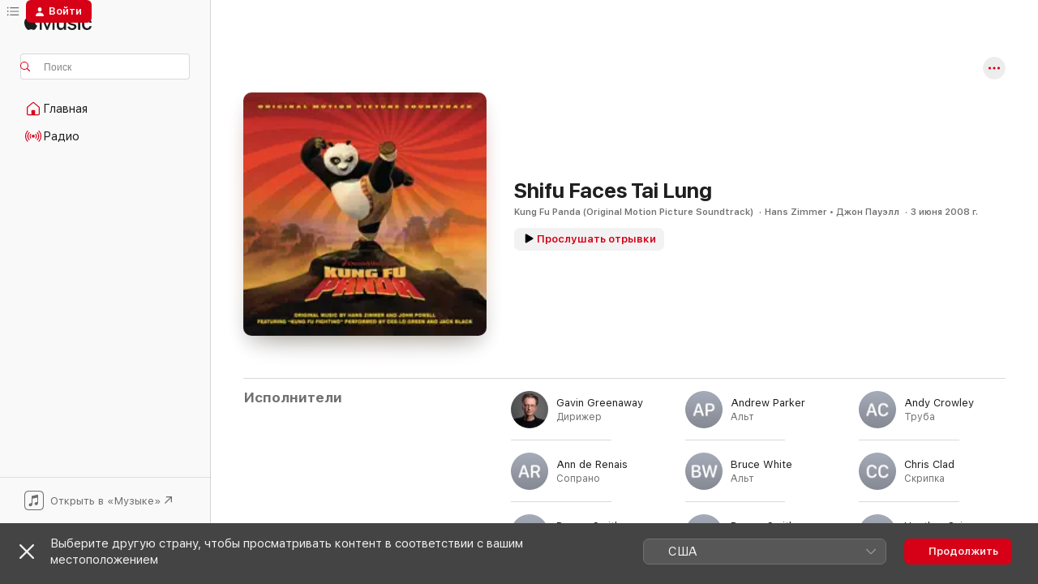

--- FILE ---
content_type: text/html
request_url: https://music.apple.com/ru/song/shifu-faces-tai-lung/1450669512
body_size: 21399
content:
<!DOCTYPE html>
<html dir="ltr" lang="ru">
    <head>
        <!-- prettier-ignore -->
        <meta charset="utf-8">
        <!-- prettier-ignore -->
        <meta http-equiv="X-UA-Compatible" content="IE=edge">
        <!-- prettier-ignore -->
        <meta
            name="viewport"
            content="width=device-width,initial-scale=1,interactive-widget=resizes-content"
        >
        <!-- prettier-ignore -->
        <meta name="applicable-device" content="pc,mobile">
        <!-- prettier-ignore -->
        <meta name="referrer" content="strict-origin">
        <!-- prettier-ignore -->
        <link
            rel="apple-touch-icon"
            sizes="180x180"
            href="/assets/favicon/favicon-180.png"
        >
        <!-- prettier-ignore -->
        <link
            rel="icon"
            type="image/png"
            sizes="32x32"
            href="/assets/favicon/favicon-32.png"
        >
        <!-- prettier-ignore -->
        <link
            rel="icon"
            type="image/png"
            sizes="16x16"
            href="/assets/favicon/favicon-16.png"
        >
        <!-- prettier-ignore -->
        <link
            rel="mask-icon"
            href="/assets/favicon/favicon.svg"
            color="#fa233b"
        >
        <!-- prettier-ignore -->
        <link rel="manifest" href="/manifest.json">

        <title>‎Песня «Shifu Faces Tai Lung» — Hans Zimmer &amp; Джон Пауэлл — Apple Music</title><!-- HEAD_svelte-1cypuwr_START --><link rel="preconnect" href="//www.apple.com/wss/fonts" crossorigin="anonymous"><link rel="stylesheet" href="//www.apple.com/wss/fonts?families=SF+Pro,v4%7CSF+Pro+Icons,v1&amp;display=swap" type="text/css" referrerpolicy="strict-origin-when-cross-origin"><!-- HEAD_svelte-1cypuwr_END --><!-- HEAD_svelte-eg3hvx_START -->    <meta name="description" content="Слушайте в Apple Music: песня «Shifu Faces Tai Lung» (Hans Zimmer &amp; Джон Пауэлл). 2008. Длительность: 4:46"> <meta name="keywords" content="слушать, Shifu Faces Tai Lung, Hans Zimmer &amp; Джон Пауэлл, музыка, синглы, песни, Саундтреки, стриминг музыки, apple music"> <link rel="canonical" href="https://music.apple.com/ru/song/shifu-faces-tai-lung/1450669512">   <link rel="alternate" type="application/json+oembed" href="https://music.apple.com/api/oembed?url=https%3A%2F%2Fmusic.apple.com%2Fru%2Falbum%2Fshifu-faces-tai-lung%2F1450669160%3Fi%3D1450669512" title="Песня «Shifu Faces Tai Lung» (Hans Zimmer &amp; Джон Пауэлл) в Apple Music">  <meta name="al:ios:app_store_id" content="1108187390"> <meta name="al:ios:app_name" content="Apple Music"> <meta name="apple:content_id" content="1450669512"> <meta name="apple:title" content="Shifu Faces Tai Lung"> <meta name="apple:description" content="Слушайте в Apple Music: песня «Shifu Faces Tai Lung» (Hans Zimmer &amp; Джон Пауэлл). 2008. Длительность: 4:46">   <meta property="og:title" content="Песня «Shifu Faces Tai Lung» (Hans Zimmer &amp; Джон Пауэлл) в Apple Music"> <meta property="og:description" content="Песня · 2008 · Продолжительность 4:46"> <meta property="og:site_name" content="Apple Music — веб-плеер"> <meta property="og:url" content="https://music.apple.com/ru/song/shifu-faces-tai-lung/1450669512"> <meta property="og:image" content="https://is1-ssl.mzstatic.com/image/thumb/Music114/v4/a0/05/01/a005018f-30bb-9e22-4870-b3fecf0bde10/00602577027475.rgb.jpg/1200x630wp-60.jpg"> <meta property="og:image:secure_url" content="https://is1-ssl.mzstatic.com/image/thumb/Music114/v4/a0/05/01/a005018f-30bb-9e22-4870-b3fecf0bde10/00602577027475.rgb.jpg/1200x630wp-60.jpg"> <meta property="og:image:alt" content="Песня «Shifu Faces Tai Lung» (Hans Zimmer &amp; Джон Пауэлл) в Apple Music"> <meta property="og:image:width" content="1200"> <meta property="og:image:height" content="630"> <meta property="og:image:type" content="image/jpg"> <meta property="og:type" content="music.song"> <meta property="og:locale" content="ru">   <meta property="music:song" content="https://music.apple.com/ru/song/shifu-faces-tai-lung/1450669512"> <meta property="music:song:preview_url:secure_url" content="https://music.apple.com/ru/song/shifu-faces-tai-lung/1450669512"> <meta property="music:song:disc" content="1"> <meta property="music:song:duration" content="PT4M46S"> <meta property="music:song:track" content="11">  <meta property="music:album" content="https://music.apple.com/ru/album/shifu-faces-tai-lung/1450669160?i=1450669512"> <meta property="music:album:disc" content="1"> <meta property="music:album:track" content="11"> <meta property="music:musician" content="https://music.apple.com/ru/artist/hans-zimmer/454295032"><meta property="music:musician" content="https://music.apple.com/ru/artist/%D0%B4%D0%B6%D0%BE%D0%BD-%D0%BF%D0%B0%D1%83%D1%8D%D0%BB%D0%BB/61088593"> <meta property="music:release_date" content="2008-06-03T00:00:00.000Z">   <meta name="twitter:title" content="Песня «Shifu Faces Tai Lung» (Hans Zimmer &amp; Джон Пауэлл) в Apple Music"> <meta name="twitter:description" content="Песня · 2008 · Продолжительность 4:46"> <meta name="twitter:site" content="@AppleMusic"> <meta name="twitter:image" content="https://is1-ssl.mzstatic.com/image/thumb/Music114/v4/a0/05/01/a005018f-30bb-9e22-4870-b3fecf0bde10/00602577027475.rgb.jpg/600x600bf-60.jpg"> <meta name="twitter:image:alt" content="Песня «Shifu Faces Tai Lung» (Hans Zimmer &amp; Джон Пауэлл) в Apple Music"> <meta name="twitter:card" content="summary">       <!-- HTML_TAG_START -->
                <script id=schema:song type="application/ld+json">
                    {"@context":"http://schema.org","@type":"MusicComposition","name":"Shifu Faces Tai Lung","url":"https://music.apple.com/ru/song/shifu-faces-tai-lung/1450669512","datePublished":"2008-06-03","description":"Слушайте в Apple Music: песня «Shifu Faces Tai Lung» (Hans Zimmer & Джон Пауэлл). 2008. Длительность: 4:46","timeRequired":"PT4M46S","image":"https://is1-ssl.mzstatic.com/image/thumb/Music114/v4/a0/05/01/a005018f-30bb-9e22-4870-b3fecf0bde10/00602577027475.rgb.jpg/1200x630bb.jpg","audio":{"@type":"MusicRecording","name":"Shifu Faces Tai Lung","url":"https://music.apple.com/ru/song/shifu-faces-tai-lung/1450669512","datePublished":"2008-06-03","description":"Слушайте в Apple Music: песня «Shifu Faces Tai Lung» (Hans Zimmer & Джон Пауэлл). 2008. Длительность: 4:46","duration":"PT4M46S","image":"https://is1-ssl.mzstatic.com/image/thumb/Music114/v4/a0/05/01/a005018f-30bb-9e22-4870-b3fecf0bde10/00602577027475.rgb.jpg/1200x630bb.jpg","byArtist":[{"@type":"MusicGroup","name":"Hans Zimmer","url":"https://music.apple.com/ru/artist/hans-zimmer/454295032"},{"@type":"MusicGroup","name":"Джон Пауэлл","url":"https://music.apple.com/ru/artist/%D0%B4%D0%B6%D0%BE%D0%BD-%D0%BF%D0%B0%D1%83%D1%8D%D0%BB%D0%BB/61088593"}],"inAlbum":{"@type":"MusicAlbum","image":"https://is1-ssl.mzstatic.com/image/thumb/Music114/v4/a0/05/01/a005018f-30bb-9e22-4870-b3fecf0bde10/00602577027475.rgb.jpg/486x486bb.png","url":"https://music.apple.com/ru/album/kung-fu-panda-original-motion-picture-soundtrack/1450669160","name":"Kung Fu Panda (Original Motion Picture Soundtrack)","byArtist":[{"@type":"MusicGroup","name":"Hans Zimmer","url":"https://music.apple.com/ru/artist/hans-zimmer/454295032"},{"@type":"MusicGroup","name":"Джон Пауэлл","url":"https://music.apple.com/ru/artist/%D0%B4%D0%B6%D0%BE%D0%BD-%D0%BF%D0%B0%D1%83%D1%8D%D0%BB%D0%BB/61088593"}]},"audio":{"@type":"AudioObject","name":"Shifu Faces Tai Lung","contentUrl":"https://audio-ssl.itunes.apple.com/itunes-assets/AudioPreview125/v4/ca/15/0b/ca150b73-34ac-7e66-c8b7-f6cef20a249e/mzaf_5256278449228759360.plus.aac.ep.m4a","description":"Слушайте в Apple Music: песня «Shifu Faces Tai Lung» (Hans Zimmer & Джон Пауэлл). 2008. Длительность: 4:46","duration":"PT4M46S","uploadDate":"2008-06-03","thumbnailUrl":"https://is1-ssl.mzstatic.com/image/thumb/Music114/v4/a0/05/01/a005018f-30bb-9e22-4870-b3fecf0bde10/00602577027475.rgb.jpg/1200x630bb.jpg","potentialAction":{"@type":"ListenAction","expectsAcceptanceOf":{"@type":"Offer","category":"free"},"target":{"@type":"EntryPoint","actionPlatform":"https://music.apple.com/ru/song/shifu-faces-tai-lung/1450669512"}}},"genre":["Саундтреки","Музыка","Поп","Оригинальная музыка к фильму","Классика"]}}
                </script>
                <!-- HTML_TAG_END -->    <!-- HEAD_svelte-eg3hvx_END -->
      <script type="module" crossorigin src="/assets/index~8a6f659a1b.js"></script>
      <link rel="stylesheet" href="/assets/index~99bed3cf08.css">
      <script type="module">import.meta.url;import("_").catch(()=>1);async function* g(){};window.__vite_is_modern_browser=true;</script>
      <script type="module">!function(){if(window.__vite_is_modern_browser)return;console.warn("vite: loading legacy chunks, syntax error above and the same error below should be ignored");var e=document.getElementById("vite-legacy-polyfill"),n=document.createElement("script");n.src=e.src,n.onload=function(){System.import(document.getElementById('vite-legacy-entry').getAttribute('data-src'))},document.body.appendChild(n)}();</script>
    </head>
    <body>
        <script src="/assets/focus-visible/focus-visible.min.js"></script>
        
        <script
            async
            src="/includes/js-cdn/musickit/v3/amp/musickit.js"
        ></script>
        <script
            type="module"
            async
            src="/includes/js-cdn/musickit/v3/components/musickit-components/musickit-components.esm.js"
        ></script>
        <script
            nomodule
            async
            src="/includes/js-cdn/musickit/v3/components/musickit-components/musickit-components.js"
        ></script>
        <svg style="display: none" xmlns="http://www.w3.org/2000/svg">
            <symbol id="play-circle-fill" viewBox="0 0 60 60">
                <path
                    class="icon-circle-fill__circle"
                    fill="var(--iconCircleFillBG, transparent)"
                    d="M30 60c16.411 0 30-13.617 30-30C60 13.588 46.382 0 29.971 0 13.588 0 .001 13.588.001 30c0 16.383 13.617 30 30 30Z"
                />
                <path
                    fill="var(--iconFillArrow, var(--keyColor, black))"
                    d="M24.411 41.853c-1.41.853-3.028.177-3.028-1.294V19.47c0-1.44 1.735-2.058 3.028-1.294l17.265 10.235a1.89 1.89 0 0 1 0 3.265L24.411 41.853Z"
                />
            </symbol>
        </svg>
        <div class="body-container">
              <div class="app-container svelte-t3vj1e" data-testid="app-container">   <div class="header svelte-rjjbqs" data-testid="header"><nav data-testid="navigation" class="navigation svelte-13li0vp"><div class="navigation__header svelte-13li0vp"><div data-testid="logo" class="logo svelte-1o7dz8w"> <a aria-label="Apple Music" role="img" href="https://music.apple.com/ru/home" class="svelte-1o7dz8w"><svg height="20" viewBox="0 0 83 20" width="83" xmlns="http://www.w3.org/2000/svg" class="logo" aria-hidden="true"><path d="M34.752 19.746V6.243h-.088l-5.433 13.503h-2.074L21.711 6.243h-.087v13.503h-2.548V1.399h3.235l5.833 14.621h.1l5.82-14.62h3.248v18.347h-2.56zm16.649 0h-2.586v-2.263h-.062c-.725 1.602-2.061 2.504-4.072 2.504-2.86 0-4.61-1.894-4.61-4.958V6.37h2.698v8.125c0 2.034.95 3.127 2.81 3.127 1.95 0 3.124-1.373 3.124-3.458V6.37H51.4v13.376zm7.394-13.618c3.06 0 5.046 1.73 5.134 4.196h-2.536c-.15-1.296-1.087-2.11-2.598-2.11-1.462 0-2.436.724-2.436 1.793 0 .839.6 1.41 2.023 1.741l2.136.496c2.686.636 3.71 1.704 3.71 3.636 0 2.442-2.236 4.12-5.333 4.12-3.285 0-5.26-1.64-5.509-4.183h2.673c.25 1.398 1.187 2.085 2.836 2.085 1.623 0 2.623-.687 2.623-1.78 0-.865-.487-1.373-1.924-1.704l-2.136-.508c-2.498-.585-3.735-1.806-3.735-3.75 0-2.391 2.049-4.032 5.072-4.032zM66.1 2.836c0-.878.7-1.577 1.561-1.577.862 0 1.55.7 1.55 1.577 0 .864-.688 1.576-1.55 1.576a1.573 1.573 0 0 1-1.56-1.576zm.212 3.534h2.698v13.376h-2.698zm14.089 4.603c-.275-1.424-1.324-2.556-3.085-2.556-2.086 0-3.46 1.767-3.46 4.64 0 2.938 1.386 4.642 3.485 4.642 1.66 0 2.748-.928 3.06-2.48H83C82.713 18.067 80.477 20 77.317 20c-3.76 0-6.208-2.62-6.208-6.942 0-4.247 2.448-6.93 6.183-6.93 3.385 0 5.446 2.213 5.683 4.845h-2.573zM10.824 3.189c-.698.834-1.805 1.496-2.913 1.398-.145-1.128.41-2.33 1.036-3.065C9.644.662 10.848.05 11.835 0c.121 1.178-.336 2.33-1.01 3.19zm.999 1.619c.624.049 2.425.244 3.578 1.98-.096.074-2.137 1.272-2.113 3.79.024 3.01 2.593 4.012 2.617 4.037-.024.074-.407 1.419-1.344 2.812-.817 1.224-1.657 2.422-3.002 2.447-1.297.024-1.73-.783-3.218-.783-1.489 0-1.97.758-3.194.807-1.297.048-2.28-1.297-3.097-2.52C.368 14.908-.904 10.408.825 7.375c.84-1.516 2.377-2.47 4.034-2.495 1.273-.023 2.45.857 3.218.857.769 0 2.137-1.027 3.746-.93z"></path></svg></a>   </div> <div class="search-input-wrapper svelte-nrtdem" data-testid="search-input"><div data-testid="amp-search-input" aria-controls="search-suggestions" aria-expanded="false" aria-haspopup="listbox" aria-owns="search-suggestions" class="search-input-container svelte-rg26q6" tabindex="-1" role=""><div class="flex-container svelte-rg26q6"><form id="search-input-form" class="svelte-rg26q6"><svg height="16" width="16" viewBox="0 0 16 16" class="search-svg" aria-hidden="true"><path d="M11.87 10.835c.018.015.035.03.051.047l3.864 3.863a.735.735 0 1 1-1.04 1.04l-3.863-3.864a.744.744 0 0 1-.047-.051 6.667 6.667 0 1 1 1.035-1.035zM6.667 12a5.333 5.333 0 1 0 0-10.667 5.333 5.333 0 0 0 0 10.667z"></path></svg> <input aria-autocomplete="list" aria-multiline="false" aria-controls="search-suggestions" aria-label="Search" placeholder="Поиск" spellcheck="false" autocomplete="off" autocorrect="off" autocapitalize="off" type="text" inputmode="search" class="search-input__text-field svelte-rg26q6" data-testid="search-input__text-field"></form> </div> <div data-testid="search-scope-bar"></div>   </div> </div></div> <div data-testid="navigation-content" class="navigation__content svelte-13li0vp" id="navigation" aria-hidden="false"><div class="navigation__scrollable-container svelte-13li0vp"><div data-testid="navigation-items-primary" class="navigation-items navigation-items--primary svelte-ng61m8"> <ul class="navigation-items__list svelte-ng61m8">  <li class="navigation-item navigation-item__home svelte-1a5yt87" aria-selected="false" data-testid="navigation-item"> <a href="https://music.apple.com/ru/home" class="navigation-item__link svelte-1a5yt87" role="button" data-testid="home" aria-pressed="false"><div class="navigation-item__content svelte-zhx7t9"> <span class="navigation-item__icon svelte-zhx7t9"> <svg width="24" height="24" viewBox="0 0 24 24" xmlns="http://www.w3.org/2000/svg" aria-hidden="true"><path d="M5.93 20.16a1.94 1.94 0 0 1-1.43-.502c-.334-.335-.502-.794-.502-1.393v-7.142c0-.362.062-.688.177-.953.123-.264.326-.529.6-.75l6.145-5.157c.176-.141.344-.247.52-.318.176-.07.362-.105.564-.105.194 0 .388.035.565.105.176.07.352.177.52.318l6.146 5.158c.273.23.467.476.59.75.124.264.177.59.177.96v7.134c0 .59-.159 1.058-.503 1.393-.335.335-.811.503-1.428.503H5.929Zm12.14-1.172c.221 0 .406-.07.547-.212a.688.688 0 0 0 .22-.511v-7.142c0-.177-.026-.344-.087-.459a.97.97 0 0 0-.265-.353l-6.154-5.149a.756.756 0 0 0-.177-.115.37.37 0 0 0-.15-.035.37.37 0 0 0-.158.035l-.177.115-6.145 5.15a.982.982 0 0 0-.274.352 1.13 1.13 0 0 0-.088.468v7.133c0 .203.08.379.23.511a.744.744 0 0 0 .546.212h12.133Zm-8.323-4.7c0-.176.062-.326.177-.432a.6.6 0 0 1 .423-.159h3.315c.176 0 .326.053.432.16s.159.255.159.431v4.973H9.756v-4.973Z"></path></svg> </span> <span class="navigation-item__label svelte-zhx7t9"> Главная </span> </div></a>  </li>  <li class="navigation-item navigation-item__radio svelte-1a5yt87" aria-selected="false" data-testid="navigation-item"> <a href="https://music.apple.com/ru/radio" class="navigation-item__link svelte-1a5yt87" role="button" data-testid="radio" aria-pressed="false"><div class="navigation-item__content svelte-zhx7t9"> <span class="navigation-item__icon svelte-zhx7t9"> <svg width="24" height="24" viewBox="0 0 24 24" xmlns="http://www.w3.org/2000/svg" aria-hidden="true"><path d="M19.359 18.57C21.033 16.818 22 14.461 22 11.89s-.967-4.93-2.641-6.68c-.276-.292-.653-.26-.868-.023-.222.246-.176.591.085.868 1.466 1.535 2.272 3.593 2.272 5.835 0 2.241-.806 4.3-2.272 5.835-.261.268-.307.621-.085.86.215.245.592.276.868-.016zm-13.85.014c.222-.238.176-.59-.085-.86-1.474-1.535-2.272-3.593-2.272-5.834 0-2.242.798-4.3 2.272-5.835.261-.277.307-.622.085-.868-.215-.238-.592-.269-.868.023C2.967 6.96 2 9.318 2 11.89s.967 4.929 2.641 6.68c.276.29.653.26.868.014zm1.957-1.873c.223-.253.162-.583-.1-.867-.951-1.068-1.473-2.45-1.473-3.954 0-1.505.522-2.887 1.474-3.954.26-.284.322-.614.1-.876-.23-.26-.622-.26-.891.039-1.175 1.274-1.827 2.963-1.827 4.79 0 1.82.652 3.517 1.827 4.784.269.3.66.307.89.038zm9.958-.038c1.175-1.267 1.827-2.964 1.827-4.783 0-1.828-.652-3.517-1.827-4.791-.269-.3-.66-.3-.89-.039-.23.262-.162.592.092.876.96 1.067 1.481 2.449 1.481 3.954 0 1.504-.522 2.886-1.481 3.954-.254.284-.323.614-.092.867.23.269.621.261.89-.038zm-8.061-1.966c.23-.26.13-.568-.092-.883-.415-.522-.63-1.197-.63-1.934 0-.737.215-1.413.63-1.943.222-.307.322-.614.092-.875s-.653-.261-.906.054a4.385 4.385 0 0 0-.968 2.764 4.38 4.38 0 0 0 .968 2.756c.253.322.675.322.906.061zm6.18-.061a4.38 4.38 0 0 0 .968-2.756 4.385 4.385 0 0 0-.968-2.764c-.253-.315-.675-.315-.906-.054-.23.261-.138.568.092.875.415.53.63 1.206.63 1.943 0 .737-.215 1.412-.63 1.934-.23.315-.322.622-.092.883s.653.261.906-.061zm-3.547-.967c.96 0 1.789-.814 1.789-1.797s-.83-1.789-1.789-1.789c-.96 0-1.781.806-1.781 1.789 0 .983.821 1.797 1.781 1.797z"></path></svg> </span> <span class="navigation-item__label svelte-zhx7t9"> Радио </span> </div></a>  </li>  <li class="navigation-item navigation-item__search svelte-1a5yt87" aria-selected="false" data-testid="navigation-item"> <a href="https://music.apple.com/ru/search" class="navigation-item__link svelte-1a5yt87" role="button" data-testid="search" aria-pressed="false"><div class="navigation-item__content svelte-zhx7t9"> <span class="navigation-item__icon svelte-zhx7t9"> <svg height="24" viewBox="0 0 24 24" width="24" aria-hidden="true"><path d="M17.979 18.553c.476 0 .813-.366.813-.835a.807.807 0 0 0-.235-.586l-3.45-3.457a5.61 5.61 0 0 0 1.158-3.413c0-3.098-2.535-5.633-5.633-5.633C7.542 4.63 5 7.156 5 10.262c0 3.098 2.534 5.632 5.632 5.632a5.614 5.614 0 0 0 3.274-1.055l3.472 3.472a.835.835 0 0 0 .6.242zm-7.347-3.875c-2.417 0-4.416-2-4.416-4.416 0-2.417 2-4.417 4.416-4.417 2.417 0 4.417 2 4.417 4.417s-2 4.416-4.417 4.416z" fill-opacity=".95"></path></svg> </span> <span class="navigation-item__label svelte-zhx7t9"> Поиск </span> </div></a>  </li></ul> </div>   </div> <div class="navigation__native-cta"><div slot="native-cta"><div data-testid="native-cta" class="native-cta svelte-6xh86f  native-cta--authenticated"><button class="native-cta__button svelte-6xh86f" data-testid="native-cta-button"><span class="native-cta__app-icon svelte-6xh86f"><svg width="24" height="24" xmlns="http://www.w3.org/2000/svg" xml:space="preserve" style="fill-rule:evenodd;clip-rule:evenodd;stroke-linejoin:round;stroke-miterlimit:2" viewBox="0 0 24 24" slot="app-icon" aria-hidden="true"><path d="M22.567 1.496C21.448.393 19.956.045 17.293.045H6.566c-2.508 0-4.028.376-5.12 1.465C.344 2.601 0 4.09 0 6.611v10.727c0 2.695.33 4.18 1.432 5.257 1.106 1.103 2.595 1.45 5.275 1.45h10.586c2.663 0 4.169-.347 5.274-1.45C23.656 21.504 24 20.033 24 17.338V6.752c0-2.694-.344-4.179-1.433-5.256Zm.411 4.9v11.299c0 1.898-.338 3.286-1.188 4.137-.851.864-2.256 1.191-4.141 1.191H6.35c-1.884 0-3.303-.341-4.154-1.191-.85-.851-1.174-2.239-1.174-4.137V6.54c0-2.014.324-3.445 1.16-4.295.851-.864 2.312-1.177 4.313-1.177h11.154c1.885 0 3.29.341 4.141 1.191.864.85 1.188 2.239 1.188 4.137Z" style="fill-rule:nonzero"></path><path d="M7.413 19.255c.987 0 2.48-.728 2.48-2.672v-6.385c0-.35.063-.428.378-.494l5.298-1.095c.351-.067.534.025.534.333l.035 4.286c0 .337-.182.586-.53.652l-1.014.228c-1.361.3-2.007.923-2.007 1.937 0 1.017.79 1.748 1.926 1.748.986 0 2.444-.679 2.444-2.64V5.654c0-.636-.279-.821-1.016-.66L9.646 6.298c-.448.091-.674.329-.674.699l.035 7.697c0 .336-.148.546-.446.613l-1.067.21c-1.329.266-1.986.93-1.986 1.993 0 1.017.786 1.745 1.905 1.745Z" style="fill-rule:nonzero"></path></svg></span> <span class="native-cta__label svelte-6xh86f">Открыть в «Музыке»</span> <span class="native-cta__arrow svelte-6xh86f"><svg height="16" width="16" viewBox="0 0 16 16" class="native-cta-action" aria-hidden="true"><path d="M1.559 16 13.795 3.764v8.962H16V0H3.274v2.205h8.962L0 14.441 1.559 16z"></path></svg></span></button> </div>  </div></div></div> </nav> </div>  <div class="player-bar player-bar__floating-player svelte-1rr9v04" data-testid="player-bar" aria-label="Элементы управления музыкой" aria-hidden="false">   </div>   <div id="scrollable-page" class="scrollable-page svelte-mt0bfj" data-main-content data-testid="main-section" aria-hidden="false"><main data-testid="main" class="svelte-bzjlhs"><div class="content-container svelte-bzjlhs" data-testid="content-container"><div class="search-input-wrapper svelte-nrtdem" data-testid="search-input"><div data-testid="amp-search-input" aria-controls="search-suggestions" aria-expanded="false" aria-haspopup="listbox" aria-owns="search-suggestions" class="search-input-container svelte-rg26q6" tabindex="-1" role=""><div class="flex-container svelte-rg26q6"><form id="search-input-form" class="svelte-rg26q6"><svg height="16" width="16" viewBox="0 0 16 16" class="search-svg" aria-hidden="true"><path d="M11.87 10.835c.018.015.035.03.051.047l3.864 3.863a.735.735 0 1 1-1.04 1.04l-3.863-3.864a.744.744 0 0 1-.047-.051 6.667 6.667 0 1 1 1.035-1.035zM6.667 12a5.333 5.333 0 1 0 0-10.667 5.333 5.333 0 0 0 0 10.667z"></path></svg> <input value="" aria-autocomplete="list" aria-multiline="false" aria-controls="search-suggestions" aria-label="Search" placeholder="Поиск" spellcheck="false" autocomplete="off" autocorrect="off" autocapitalize="off" type="text" inputmode="search" class="search-input__text-field svelte-rg26q6" data-testid="search-input__text-field"></form> </div> <div data-testid="search-scope-bar"> </div>   </div> </div>      <div class="section svelte-wa5vzl" data-testid="section-container" aria-label="Подборка"> <div class="section-content svelte-wa5vzl" data-testid="section-content"> <div class="song-header-page svelte-1xmd2gi"><div class="song__action-buttons svelte-1xmd2gi"> <amp-contextual-menu-button config="[object Object]" class="svelte-1sn4kz"> <span aria-label="ЕЩЕ" class="more-button svelte-1sn4kz more-button--platter  more-button--material" data-testid="more-button" slot="trigger-content"><svg width="28" height="28" viewBox="0 0 28 28" class="glyph" xmlns="http://www.w3.org/2000/svg"><circle fill="var(--iconCircleFill, transparent)" cx="14" cy="14" r="14"></circle><path fill="var(--iconEllipsisFill, white)" d="M10.105 14c0-.87-.687-1.55-1.564-1.55-.862 0-1.557.695-1.557 1.55 0 .848.695 1.55 1.557 1.55.855 0 1.564-.702 1.564-1.55zm5.437 0c0-.87-.68-1.55-1.542-1.55A1.55 1.55 0 0012.45 14c0 .848.695 1.55 1.55 1.55.848 0 1.542-.702 1.542-1.55zm5.474 0c0-.87-.687-1.55-1.557-1.55-.87 0-1.564.695-1.564 1.55 0 .848.694 1.55 1.564 1.55.848 0 1.557-.702 1.557-1.55z"></path></svg></span> </amp-contextual-menu-button></div> <div class="song-header-page__details-container svelte-1xmd2gi"><div class="song-header-page__artwork svelte-1xmd2gi"><div class="song-header-page__artwork-radiosity svelte-1xmd2gi"><div data-testid="artwork-component" class="artwork-component artwork-component--aspect-ratio artwork-component--orientation-square svelte-uduhys        artwork-component--has-borders" style="
            --artwork-bg-color: #9e1a14;
            --aspect-ratio: 1;
            --placeholder-bg-color: #9e1a14;
       ">   <picture class="svelte-uduhys"><source sizes=" (max-width:999px) 180px,(min-width:1000px) and (max-width:1319px) 208px,(min-width:1320px) and (max-width:1679px) 208px,300px" srcset="https://is1-ssl.mzstatic.com/image/thumb/Music114/v4/a0/05/01/a005018f-30bb-9e22-4870-b3fecf0bde10/00602577027475.rgb.jpg/180x180bb.webp 180w,https://is1-ssl.mzstatic.com/image/thumb/Music114/v4/a0/05/01/a005018f-30bb-9e22-4870-b3fecf0bde10/00602577027475.rgb.jpg/208x208bb.webp 208w,https://is1-ssl.mzstatic.com/image/thumb/Music114/v4/a0/05/01/a005018f-30bb-9e22-4870-b3fecf0bde10/00602577027475.rgb.jpg/300x300bb.webp 300w,https://is1-ssl.mzstatic.com/image/thumb/Music114/v4/a0/05/01/a005018f-30bb-9e22-4870-b3fecf0bde10/00602577027475.rgb.jpg/360x360bb.webp 360w,https://is1-ssl.mzstatic.com/image/thumb/Music114/v4/a0/05/01/a005018f-30bb-9e22-4870-b3fecf0bde10/00602577027475.rgb.jpg/416x416bb.webp 416w,https://is1-ssl.mzstatic.com/image/thumb/Music114/v4/a0/05/01/a005018f-30bb-9e22-4870-b3fecf0bde10/00602577027475.rgb.jpg/600x600bb.webp 600w" type="image/webp"> <source sizes=" (max-width:999px) 180px,(min-width:1000px) and (max-width:1319px) 208px,(min-width:1320px) and (max-width:1679px) 208px,300px" srcset="https://is1-ssl.mzstatic.com/image/thumb/Music114/v4/a0/05/01/a005018f-30bb-9e22-4870-b3fecf0bde10/00602577027475.rgb.jpg/180x180bb-60.jpg 180w,https://is1-ssl.mzstatic.com/image/thumb/Music114/v4/a0/05/01/a005018f-30bb-9e22-4870-b3fecf0bde10/00602577027475.rgb.jpg/208x208bb-60.jpg 208w,https://is1-ssl.mzstatic.com/image/thumb/Music114/v4/a0/05/01/a005018f-30bb-9e22-4870-b3fecf0bde10/00602577027475.rgb.jpg/300x300bb-60.jpg 300w,https://is1-ssl.mzstatic.com/image/thumb/Music114/v4/a0/05/01/a005018f-30bb-9e22-4870-b3fecf0bde10/00602577027475.rgb.jpg/360x360bb-60.jpg 360w,https://is1-ssl.mzstatic.com/image/thumb/Music114/v4/a0/05/01/a005018f-30bb-9e22-4870-b3fecf0bde10/00602577027475.rgb.jpg/416x416bb-60.jpg 416w,https://is1-ssl.mzstatic.com/image/thumb/Music114/v4/a0/05/01/a005018f-30bb-9e22-4870-b3fecf0bde10/00602577027475.rgb.jpg/600x600bb-60.jpg 600w" type="image/jpeg"> <img alt="" class="artwork-component__contents artwork-component__image svelte-uduhys" loading="lazy" src="/assets/artwork/1x1.gif" role="presentation" decoding="async" width="300" height="300" fetchpriority="auto" style="opacity: 1;"></picture> </div></div> <div data-testid="artwork-component" class="artwork-component artwork-component--aspect-ratio artwork-component--orientation-square svelte-uduhys        artwork-component--has-borders" style="
            --artwork-bg-color: #9e1a14;
            --aspect-ratio: 1;
            --placeholder-bg-color: #9e1a14;
       ">   <picture class="svelte-uduhys"><source sizes=" (max-width:999px) 180px,(min-width:1000px) and (max-width:1319px) 208px,(min-width:1320px) and (max-width:1679px) 208px,300px" srcset="https://is1-ssl.mzstatic.com/image/thumb/Music114/v4/a0/05/01/a005018f-30bb-9e22-4870-b3fecf0bde10/00602577027475.rgb.jpg/180x180bb.webp 180w,https://is1-ssl.mzstatic.com/image/thumb/Music114/v4/a0/05/01/a005018f-30bb-9e22-4870-b3fecf0bde10/00602577027475.rgb.jpg/208x208bb.webp 208w,https://is1-ssl.mzstatic.com/image/thumb/Music114/v4/a0/05/01/a005018f-30bb-9e22-4870-b3fecf0bde10/00602577027475.rgb.jpg/300x300bb.webp 300w,https://is1-ssl.mzstatic.com/image/thumb/Music114/v4/a0/05/01/a005018f-30bb-9e22-4870-b3fecf0bde10/00602577027475.rgb.jpg/360x360bb.webp 360w,https://is1-ssl.mzstatic.com/image/thumb/Music114/v4/a0/05/01/a005018f-30bb-9e22-4870-b3fecf0bde10/00602577027475.rgb.jpg/416x416bb.webp 416w,https://is1-ssl.mzstatic.com/image/thumb/Music114/v4/a0/05/01/a005018f-30bb-9e22-4870-b3fecf0bde10/00602577027475.rgb.jpg/600x600bb.webp 600w" type="image/webp"> <source sizes=" (max-width:999px) 180px,(min-width:1000px) and (max-width:1319px) 208px,(min-width:1320px) and (max-width:1679px) 208px,300px" srcset="https://is1-ssl.mzstatic.com/image/thumb/Music114/v4/a0/05/01/a005018f-30bb-9e22-4870-b3fecf0bde10/00602577027475.rgb.jpg/180x180bb-60.jpg 180w,https://is1-ssl.mzstatic.com/image/thumb/Music114/v4/a0/05/01/a005018f-30bb-9e22-4870-b3fecf0bde10/00602577027475.rgb.jpg/208x208bb-60.jpg 208w,https://is1-ssl.mzstatic.com/image/thumb/Music114/v4/a0/05/01/a005018f-30bb-9e22-4870-b3fecf0bde10/00602577027475.rgb.jpg/300x300bb-60.jpg 300w,https://is1-ssl.mzstatic.com/image/thumb/Music114/v4/a0/05/01/a005018f-30bb-9e22-4870-b3fecf0bde10/00602577027475.rgb.jpg/360x360bb-60.jpg 360w,https://is1-ssl.mzstatic.com/image/thumb/Music114/v4/a0/05/01/a005018f-30bb-9e22-4870-b3fecf0bde10/00602577027475.rgb.jpg/416x416bb-60.jpg 416w,https://is1-ssl.mzstatic.com/image/thumb/Music114/v4/a0/05/01/a005018f-30bb-9e22-4870-b3fecf0bde10/00602577027475.rgb.jpg/600x600bb-60.jpg 600w" type="image/jpeg"> <img alt="Песня «Shifu Faces Tai Lung» — Hans Zimmer &amp; Джон Пауэлл" class="artwork-component__contents artwork-component__image svelte-uduhys" loading="lazy" src="/assets/artwork/1x1.gif" role="presentation" decoding="async" width="300" height="300" fetchpriority="auto" style="opacity: 1;"></picture> </div></div> <div class="song-header-page-details svelte-1xmd2gi"><h1 class="song-header-page__song-header-title svelte-1xmd2gi" data-testid="song-title">Shifu Faces Tai Lung  </h1> <p class="song-header-page__song-header-subtitle svelte-1xmd2gi" data-testid="song-subtitle" dir="auto"><span data-testid="song-subtitle-album"><span data-testid="song-subtitle-album-link"><a data-testid="click-action" class="click-action svelte-c0t0j2" href="https://music.apple.com/ru/album/kung-fu-panda-original-motion-picture-soundtrack/1450669160">Kung Fu Panda (Original Motion Picture Soundtrack)</a></span></span> <span class="song-subtitles-item svelte-1xmd2gi" data-testid="song-subtitle-artists"> <span data-testid="song-subtitle-artist-link0"><a data-testid="click-action" class="click-action svelte-c0t0j2" href="https://music.apple.com/ru/artist/hans-zimmer/454295032">Hans Zimmer</a></span> •  <span data-testid="song-subtitle-artist-link1"><a data-testid="click-action" class="click-action svelte-c0t0j2" href="https://music.apple.com/ru/artist/%D0%B4%D0%B6%D0%BE%D0%BD-%D0%BF%D0%B0%D1%83%D1%8D%D0%BB%D0%BB/61088593">Джон Пауэлл</a></span></span> <span class="song-subtitles-item svelte-1xmd2gi" data-testid="song-subtitle-release-date">3 июня 2008 г.</span></p> <div class="song-header-page__buttons svelte-1xmd2gi"><div data-testid="button-action" class="button svelte-rka6wn  secondary"><button data-testid="click-action" class="click-action svelte-c0t0j2" aria-label="" ><span class="icon svelte-rka6wn" data-testid="play-icon"><svg height="16" viewBox="0 0 16 16" width="16"><path d="m4.4 15.14 10.386-6.096c.842-.459.794-1.64 0-2.097L4.401.85c-.87-.53-2-.12-2 .82v12.625c0 .966 1.06 1.4 2 .844z"></path></svg></span>  Прослушать отрывки</button> </div></div></div></div> </div></div>   </div><div class="section svelte-wa5vzl" data-testid="section-container"> <div class="section-content svelte-wa5vzl" data-testid="section-content">  <div class="placeholder-table svelte-wa5vzl"> <div><div class="placeholder-row svelte-wa5vzl placeholder-row--even placeholder-row--album"></div><div class="placeholder-row svelte-wa5vzl  placeholder-row--album"></div><div class="placeholder-row svelte-wa5vzl placeholder-row--even placeholder-row--album"></div><div class="placeholder-row svelte-wa5vzl  placeholder-row--album"></div><div class="placeholder-row svelte-wa5vzl placeholder-row--even placeholder-row--album"></div><div class="placeholder-row svelte-wa5vzl  placeholder-row--album"></div><div class="placeholder-row svelte-wa5vzl placeholder-row--even placeholder-row--album"></div><div class="placeholder-row svelte-wa5vzl  placeholder-row--album"></div><div class="placeholder-row svelte-wa5vzl placeholder-row--even placeholder-row--album"></div><div class="placeholder-row svelte-wa5vzl  placeholder-row--album"></div><div class="placeholder-row svelte-wa5vzl placeholder-row--even placeholder-row--album"></div><div class="placeholder-row svelte-wa5vzl  placeholder-row--album"></div><div class="placeholder-row svelte-wa5vzl placeholder-row--even placeholder-row--album"></div><div class="placeholder-row svelte-wa5vzl  placeholder-row--album"></div><div class="placeholder-row svelte-wa5vzl placeholder-row--even placeholder-row--album"></div><div class="placeholder-row svelte-wa5vzl  placeholder-row--album"></div><div class="placeholder-row svelte-wa5vzl placeholder-row--even placeholder-row--album"></div><div class="placeholder-row svelte-wa5vzl  placeholder-row--album"></div><div class="placeholder-row svelte-wa5vzl placeholder-row--even placeholder-row--album"></div><div class="placeholder-row svelte-wa5vzl  placeholder-row--album"></div><div class="placeholder-row svelte-wa5vzl placeholder-row--even placeholder-row--album"></div><div class="placeholder-row svelte-wa5vzl  placeholder-row--album"></div><div class="placeholder-row svelte-wa5vzl placeholder-row--even placeholder-row--album"></div><div class="placeholder-row svelte-wa5vzl  placeholder-row--album"></div><div class="placeholder-row svelte-wa5vzl placeholder-row--even placeholder-row--album"></div><div class="placeholder-row svelte-wa5vzl  placeholder-row--album"></div></div></div> </div>   </div><div class="section svelte-wa5vzl" data-testid="section-container"> <div class="section-content svelte-wa5vzl" data-testid="section-content">  <div class="placeholder-table svelte-wa5vzl"> <div><div class="placeholder-row svelte-wa5vzl placeholder-row--even placeholder-row--album"></div><div class="placeholder-row svelte-wa5vzl  placeholder-row--album"></div><div class="placeholder-row svelte-wa5vzl placeholder-row--even placeholder-row--album"></div><div class="placeholder-row svelte-wa5vzl  placeholder-row--album"></div><div class="placeholder-row svelte-wa5vzl placeholder-row--even placeholder-row--album"></div><div class="placeholder-row svelte-wa5vzl  placeholder-row--album"></div><div class="placeholder-row svelte-wa5vzl placeholder-row--even placeholder-row--album"></div><div class="placeholder-row svelte-wa5vzl  placeholder-row--album"></div><div class="placeholder-row svelte-wa5vzl placeholder-row--even placeholder-row--album"></div><div class="placeholder-row svelte-wa5vzl  placeholder-row--album"></div><div class="placeholder-row svelte-wa5vzl placeholder-row--even placeholder-row--album"></div></div></div> </div>   </div><div class="section svelte-wa5vzl" data-testid="section-container"> <div class="section-content svelte-wa5vzl" data-testid="section-content">  <div class="placeholder-table svelte-wa5vzl"> <div><div class="placeholder-row svelte-wa5vzl placeholder-row--even placeholder-row--album"></div><div class="placeholder-row svelte-wa5vzl  placeholder-row--album"></div><div class="placeholder-row svelte-wa5vzl placeholder-row--even placeholder-row--album"></div><div class="placeholder-row svelte-wa5vzl  placeholder-row--album"></div><div class="placeholder-row svelte-wa5vzl placeholder-row--even placeholder-row--album"></div><div class="placeholder-row svelte-wa5vzl  placeholder-row--album"></div><div class="placeholder-row svelte-wa5vzl placeholder-row--even placeholder-row--album"></div><div class="placeholder-row svelte-wa5vzl  placeholder-row--album"></div><div class="placeholder-row svelte-wa5vzl placeholder-row--even placeholder-row--album"></div><div class="placeholder-row svelte-wa5vzl  placeholder-row--album"></div></div></div> </div>   </div><div class="section svelte-wa5vzl      section--alternate" data-testid="section-container"> <div class="section-content svelte-wa5vzl" data-testid="section-content"> <div class="spacer-wrapper svelte-14fis98"></div></div>   </div><div class="section svelte-wa5vzl      section--alternate" data-testid="section-container" aria-label="Еще от Hans Zimmer &amp; Джон Пауэлл"> <div class="section-content svelte-wa5vzl" data-testid="section-content"><div class="header svelte-rnrb59">  <div class="header-title-wrapper svelte-rnrb59">   <h2 class="title svelte-rnrb59 title-link" data-testid="header-title"><button type="button" class="title__button svelte-rnrb59" role="link" tabindex="0"><span class="dir-wrapper" dir="auto">Еще от Hans Zimmer &amp; Джон Пауэлл</span> <svg class="chevron" xmlns="http://www.w3.org/2000/svg" viewBox="0 0 64 64" aria-hidden="true"><path d="M19.817 61.863c1.48 0 2.672-.515 3.702-1.546l24.243-23.63c1.352-1.385 1.996-2.737 2.028-4.443 0-1.674-.644-3.09-2.028-4.443L23.519 4.138c-1.03-.998-2.253-1.513-3.702-1.513-2.994 0-5.409 2.382-5.409 5.344 0 1.481.612 2.833 1.739 3.96l20.99 20.347-20.99 20.283c-1.127 1.126-1.739 2.478-1.739 3.96 0 2.93 2.415 5.344 5.409 5.344Z"></path></svg></button></h2> </div>   </div>   <div class="svelte-1dd7dqt shelf"><section data-testid="shelf-component" class="shelf-grid shelf-grid--onhover svelte-12rmzef" style="
            --grid-max-content-xsmall: 144px; --grid-column-gap-xsmall: 10px; --grid-row-gap-xsmall: 24px; --grid-small: 4; --grid-column-gap-small: 20px; --grid-row-gap-small: 24px; --grid-medium: 5; --grid-column-gap-medium: 20px; --grid-row-gap-medium: 24px; --grid-large: 6; --grid-column-gap-large: 20px; --grid-row-gap-large: 24px; --grid-xlarge: 6; --grid-column-gap-xlarge: 20px; --grid-row-gap-xlarge: 24px;
            --grid-type: G;
            --grid-rows: 1;
            --standard-lockup-shadow-offset: 15px;
            
        "> <div class="shelf-grid__body svelte-12rmzef" data-testid="shelf-body">   <button disabled aria-label="Предыдущая страница" type="button" class="shelf-grid-nav__arrow shelf-grid-nav__arrow--left svelte-1xmivhv" data-testid="shelf-button-left" style="--offset: 
                        calc(25px * -1);
                    ;"><svg viewBox="0 0 9 31" xmlns="http://www.w3.org/2000/svg"><path d="M5.275 29.46a1.61 1.61 0 0 0 1.456 1.077c1.018 0 1.772-.737 1.772-1.737 0-.526-.277-1.186-.449-1.62l-4.68-11.912L8.05 3.363c.172-.442.45-1.116.45-1.625A1.702 1.702 0 0 0 6.728.002a1.603 1.603 0 0 0-1.456 1.09L.675 12.774c-.301.775-.677 1.744-.677 2.495 0 .754.376 1.705.677 2.498L5.272 29.46Z"></path></svg></button> <ul slot="shelf-content" class="shelf-grid__list shelf-grid__list--grid-type-G shelf-grid__list--grid-rows-1 svelte-12rmzef" role="list" tabindex="-1" data-testid="shelf-item-list">   <li class="shelf-grid__list-item svelte-12rmzef" data-index="0" aria-hidden="true"><div class="svelte-12rmzef"><div class="square-lockup-wrapper" data-testid="square-lockup-wrapper">  <div class="product-lockup svelte-1tr6noh" aria-label="Blade Runner 2049 (Original Motion Picture Soundtrack)" data-testid="product-lockup"><div class="product-lockup__artwork svelte-1tr6noh has-controls" aria-hidden="false"> <div data-testid="artwork-component" class="artwork-component artwork-component--aspect-ratio artwork-component--orientation-square svelte-uduhys    artwork-component--fullwidth    artwork-component--has-borders" style="
            --artwork-bg-color: #e15c19;
            --aspect-ratio: 1;
            --placeholder-bg-color: #e15c19;
       ">   <picture class="svelte-uduhys"><source sizes=" (max-width:1319px) 296px,(min-width:1320px) and (max-width:1679px) 316px,316px" srcset="https://is1-ssl.mzstatic.com/image/thumb/Music125/v4/f6/19/de/f619de87-2583-4839-9770-a4af3e5771ac/886446760872.jpg/296x296bf.webp 296w,https://is1-ssl.mzstatic.com/image/thumb/Music125/v4/f6/19/de/f619de87-2583-4839-9770-a4af3e5771ac/886446760872.jpg/316x316bf.webp 316w,https://is1-ssl.mzstatic.com/image/thumb/Music125/v4/f6/19/de/f619de87-2583-4839-9770-a4af3e5771ac/886446760872.jpg/592x592bf.webp 592w,https://is1-ssl.mzstatic.com/image/thumb/Music125/v4/f6/19/de/f619de87-2583-4839-9770-a4af3e5771ac/886446760872.jpg/632x632bf.webp 632w" type="image/webp"> <source sizes=" (max-width:1319px) 296px,(min-width:1320px) and (max-width:1679px) 316px,316px" srcset="https://is1-ssl.mzstatic.com/image/thumb/Music125/v4/f6/19/de/f619de87-2583-4839-9770-a4af3e5771ac/886446760872.jpg/296x296bf-60.jpg 296w,https://is1-ssl.mzstatic.com/image/thumb/Music125/v4/f6/19/de/f619de87-2583-4839-9770-a4af3e5771ac/886446760872.jpg/316x316bf-60.jpg 316w,https://is1-ssl.mzstatic.com/image/thumb/Music125/v4/f6/19/de/f619de87-2583-4839-9770-a4af3e5771ac/886446760872.jpg/592x592bf-60.jpg 592w,https://is1-ssl.mzstatic.com/image/thumb/Music125/v4/f6/19/de/f619de87-2583-4839-9770-a4af3e5771ac/886446760872.jpg/632x632bf-60.jpg 632w" type="image/jpeg"> <img alt="Blade Runner 2049 (Original Motion Picture Soundtrack)" class="artwork-component__contents artwork-component__image svelte-uduhys" loading="lazy" src="/assets/artwork/1x1.gif" role="presentation" decoding="async" width="316" height="316" fetchpriority="auto" style="opacity: 1;"></picture> </div> <div class="square-lockup__social svelte-152pqr7" slot="artwork-metadata-overlay"></div> <div data-testid="lockup-control" class="product-lockup__controls svelte-1tr6noh"><a class="product-lockup__link svelte-1tr6noh" data-testid="product-lockup-link" aria-label="Blade Runner 2049 (Original Motion Picture Soundtrack)" href="https://music.apple.com/ru/album/blade-runner-2049-original-motion-picture-soundtrack/1291056782">Blade Runner 2049 (Original Motion Picture Soundtrack)</a> <div data-testid="play-button" class="product-lockup__play-button svelte-1tr6noh"><button aria-label="Слушать Blade Runner 2049 (Original Motion Picture Soundtrack)" class="play-button svelte-19j07e7 play-button--platter" data-testid="play-button"><svg aria-hidden="true" class="icon play-svg" data-testid="play-icon" iconState="play"><use href="#play-circle-fill"></use></svg> </button> </div> <div data-testid="context-button" class="product-lockup__context-button svelte-1tr6noh"><div slot="context-button"><amp-contextual-menu-button config="[object Object]" class="svelte-1sn4kz"> <span aria-label="ЕЩЕ" class="more-button svelte-1sn4kz more-button--platter  more-button--material" data-testid="more-button" slot="trigger-content"><svg width="28" height="28" viewBox="0 0 28 28" class="glyph" xmlns="http://www.w3.org/2000/svg"><circle fill="var(--iconCircleFill, transparent)" cx="14" cy="14" r="14"></circle><path fill="var(--iconEllipsisFill, white)" d="M10.105 14c0-.87-.687-1.55-1.564-1.55-.862 0-1.557.695-1.557 1.55 0 .848.695 1.55 1.557 1.55.855 0 1.564-.702 1.564-1.55zm5.437 0c0-.87-.68-1.55-1.542-1.55A1.55 1.55 0 0012.45 14c0 .848.695 1.55 1.55 1.55.848 0 1.542-.702 1.542-1.55zm5.474 0c0-.87-.687-1.55-1.557-1.55-.87 0-1.564.695-1.564 1.55 0 .848.694 1.55 1.564 1.55.848 0 1.557-.702 1.557-1.55z"></path></svg></span> </amp-contextual-menu-button></div></div></div></div> <div class="product-lockup__content svelte-1tr6noh"> <div class="product-lockup__content-details svelte-1tr6noh product-lockup__content-details--no-subtitle-link" dir="auto"><div class="product-lockup__title-link svelte-1tr6noh product-lockup__title-link--multiline"> <div class="multiline-clamp svelte-1a7gcr6 multiline-clamp--overflow   multiline-clamp--with-badge" style="--mc-lineClamp: var(--defaultClampOverride, 2);" role="text"> <span class="multiline-clamp__text svelte-1a7gcr6"><a href="https://music.apple.com/ru/album/blade-runner-2049-original-motion-picture-soundtrack/1291056782" data-testid="product-lockup-title" class="product-lockup__title svelte-1tr6noh">Blade Runner 2049 (Original Motion Picture Soundtrack)</a></span><span class="multiline-clamp__badge svelte-1a7gcr6">  </span> </div> </div>  </div></div> </div> </div> </div></li>   <li class="shelf-grid__list-item svelte-12rmzef" data-index="1" aria-hidden="true"><div class="svelte-12rmzef"><div class="square-lockup-wrapper" data-testid="square-lockup-wrapper">  <div class="product-lockup svelte-1tr6noh" aria-label="Interstellar (Original Motion Picture Soundtrack) [Expanded Edition]" data-testid="product-lockup"><div class="product-lockup__artwork svelte-1tr6noh has-controls" aria-hidden="false"> <div data-testid="artwork-component" class="artwork-component artwork-component--aspect-ratio artwork-component--orientation-square svelte-uduhys    artwork-component--fullwidth    artwork-component--has-borders" style="
            --artwork-bg-color: #92a6ae;
            --aspect-ratio: 1;
            --placeholder-bg-color: #92a6ae;
       ">   <picture class="svelte-uduhys"><source sizes=" (max-width:1319px) 296px,(min-width:1320px) and (max-width:1679px) 316px,316px" srcset="https://is1-ssl.mzstatic.com/image/thumb/Music125/v4/f4/5b/73/f45b735a-8d7a-9713-b217-0f8e1593c28b/794043201943.jpg/296x296bf.webp 296w,https://is1-ssl.mzstatic.com/image/thumb/Music125/v4/f4/5b/73/f45b735a-8d7a-9713-b217-0f8e1593c28b/794043201943.jpg/316x316bf.webp 316w,https://is1-ssl.mzstatic.com/image/thumb/Music125/v4/f4/5b/73/f45b735a-8d7a-9713-b217-0f8e1593c28b/794043201943.jpg/592x592bf.webp 592w,https://is1-ssl.mzstatic.com/image/thumb/Music125/v4/f4/5b/73/f45b735a-8d7a-9713-b217-0f8e1593c28b/794043201943.jpg/632x632bf.webp 632w" type="image/webp"> <source sizes=" (max-width:1319px) 296px,(min-width:1320px) and (max-width:1679px) 316px,316px" srcset="https://is1-ssl.mzstatic.com/image/thumb/Music125/v4/f4/5b/73/f45b735a-8d7a-9713-b217-0f8e1593c28b/794043201943.jpg/296x296bf-60.jpg 296w,https://is1-ssl.mzstatic.com/image/thumb/Music125/v4/f4/5b/73/f45b735a-8d7a-9713-b217-0f8e1593c28b/794043201943.jpg/316x316bf-60.jpg 316w,https://is1-ssl.mzstatic.com/image/thumb/Music125/v4/f4/5b/73/f45b735a-8d7a-9713-b217-0f8e1593c28b/794043201943.jpg/592x592bf-60.jpg 592w,https://is1-ssl.mzstatic.com/image/thumb/Music125/v4/f4/5b/73/f45b735a-8d7a-9713-b217-0f8e1593c28b/794043201943.jpg/632x632bf-60.jpg 632w" type="image/jpeg"> <img alt="Interstellar (Original Motion Picture Soundtrack) [Expanded Edition]" class="artwork-component__contents artwork-component__image svelte-uduhys" loading="lazy" src="/assets/artwork/1x1.gif" role="presentation" decoding="async" width="316" height="316" fetchpriority="auto" style="opacity: 1;"></picture> </div> <div class="square-lockup__social svelte-152pqr7" slot="artwork-metadata-overlay"></div> <div data-testid="lockup-control" class="product-lockup__controls svelte-1tr6noh"><a class="product-lockup__link svelte-1tr6noh" data-testid="product-lockup-link" aria-label="Interstellar (Original Motion Picture Soundtrack) [Expanded Edition]" href="https://music.apple.com/ru/album/interstellar-original-motion-picture-soundtrack-expanded/1533983552">Interstellar (Original Motion Picture Soundtrack) [Expanded Edition]</a> <div data-testid="play-button" class="product-lockup__play-button svelte-1tr6noh"><button aria-label="Слушать Interstellar (Original Motion Picture Soundtrack) [Expanded Edition]" class="play-button svelte-19j07e7 play-button--platter" data-testid="play-button"><svg aria-hidden="true" class="icon play-svg" data-testid="play-icon" iconState="play"><use href="#play-circle-fill"></use></svg> </button> </div> <div data-testid="context-button" class="product-lockup__context-button svelte-1tr6noh"><div slot="context-button"><amp-contextual-menu-button config="[object Object]" class="svelte-1sn4kz"> <span aria-label="ЕЩЕ" class="more-button svelte-1sn4kz more-button--platter  more-button--material" data-testid="more-button" slot="trigger-content"><svg width="28" height="28" viewBox="0 0 28 28" class="glyph" xmlns="http://www.w3.org/2000/svg"><circle fill="var(--iconCircleFill, transparent)" cx="14" cy="14" r="14"></circle><path fill="var(--iconEllipsisFill, white)" d="M10.105 14c0-.87-.687-1.55-1.564-1.55-.862 0-1.557.695-1.557 1.55 0 .848.695 1.55 1.557 1.55.855 0 1.564-.702 1.564-1.55zm5.437 0c0-.87-.68-1.55-1.542-1.55A1.55 1.55 0 0012.45 14c0 .848.695 1.55 1.55 1.55.848 0 1.542-.702 1.542-1.55zm5.474 0c0-.87-.687-1.55-1.557-1.55-.87 0-1.564.695-1.564 1.55 0 .848.694 1.55 1.564 1.55.848 0 1.557-.702 1.557-1.55z"></path></svg></span> </amp-contextual-menu-button></div></div></div></div> <div class="product-lockup__content svelte-1tr6noh"> <div class="product-lockup__content-details svelte-1tr6noh product-lockup__content-details--no-subtitle-link" dir="auto"><div class="product-lockup__title-link svelte-1tr6noh product-lockup__title-link--multiline"> <div class="multiline-clamp svelte-1a7gcr6 multiline-clamp--overflow   multiline-clamp--with-badge" style="--mc-lineClamp: var(--defaultClampOverride, 2);" role="text"> <span class="multiline-clamp__text svelte-1a7gcr6"><a href="https://music.apple.com/ru/album/interstellar-original-motion-picture-soundtrack-expanded/1533983552" data-testid="product-lockup-title" class="product-lockup__title svelte-1tr6noh">Interstellar (Original Motion Picture Soundtrack) [Expanded Edition]</a></span><span class="multiline-clamp__badge svelte-1a7gcr6">  </span> </div> </div>  </div></div> </div> </div> </div></li>   <li class="shelf-grid__list-item svelte-12rmzef" data-index="2" aria-hidden="true"><div class="svelte-12rmzef"><div class="square-lockup-wrapper" data-testid="square-lockup-wrapper">  <div class="product-lockup svelte-1tr6noh" aria-label="Dune (Original Motion Picture Soundtrack)" data-testid="product-lockup"><div class="product-lockup__artwork svelte-1tr6noh has-controls" aria-hidden="false"> <div data-testid="artwork-component" class="artwork-component artwork-component--aspect-ratio artwork-component--orientation-square svelte-uduhys    artwork-component--fullwidth    artwork-component--has-borders" style="
            --artwork-bg-color: #0a0000;
            --aspect-ratio: 1;
            --placeholder-bg-color: #0a0000;
       ">   <picture class="svelte-uduhys"><source sizes=" (max-width:1319px) 296px,(min-width:1320px) and (max-width:1679px) 316px,316px" srcset="https://is1-ssl.mzstatic.com/image/thumb/Music115/v4/6a/c4/e6/6ac4e60d-5e29-da16-d312-d4cb486e68f3/794043205743.jpg/296x296bf.webp 296w,https://is1-ssl.mzstatic.com/image/thumb/Music115/v4/6a/c4/e6/6ac4e60d-5e29-da16-d312-d4cb486e68f3/794043205743.jpg/316x316bf.webp 316w,https://is1-ssl.mzstatic.com/image/thumb/Music115/v4/6a/c4/e6/6ac4e60d-5e29-da16-d312-d4cb486e68f3/794043205743.jpg/592x592bf.webp 592w,https://is1-ssl.mzstatic.com/image/thumb/Music115/v4/6a/c4/e6/6ac4e60d-5e29-da16-d312-d4cb486e68f3/794043205743.jpg/632x632bf.webp 632w" type="image/webp"> <source sizes=" (max-width:1319px) 296px,(min-width:1320px) and (max-width:1679px) 316px,316px" srcset="https://is1-ssl.mzstatic.com/image/thumb/Music115/v4/6a/c4/e6/6ac4e60d-5e29-da16-d312-d4cb486e68f3/794043205743.jpg/296x296bf-60.jpg 296w,https://is1-ssl.mzstatic.com/image/thumb/Music115/v4/6a/c4/e6/6ac4e60d-5e29-da16-d312-d4cb486e68f3/794043205743.jpg/316x316bf-60.jpg 316w,https://is1-ssl.mzstatic.com/image/thumb/Music115/v4/6a/c4/e6/6ac4e60d-5e29-da16-d312-d4cb486e68f3/794043205743.jpg/592x592bf-60.jpg 592w,https://is1-ssl.mzstatic.com/image/thumb/Music115/v4/6a/c4/e6/6ac4e60d-5e29-da16-d312-d4cb486e68f3/794043205743.jpg/632x632bf-60.jpg 632w" type="image/jpeg"> <img alt="Dune (Original Motion Picture Soundtrack)" class="artwork-component__contents artwork-component__image svelte-uduhys" loading="lazy" src="/assets/artwork/1x1.gif" role="presentation" decoding="async" width="316" height="316" fetchpriority="auto" style="opacity: 1;"></picture> </div> <div class="square-lockup__social svelte-152pqr7" slot="artwork-metadata-overlay"></div> <div data-testid="lockup-control" class="product-lockup__controls svelte-1tr6noh"><a class="product-lockup__link svelte-1tr6noh" data-testid="product-lockup-link" aria-label="Dune (Original Motion Picture Soundtrack)" href="https://music.apple.com/ru/album/dune-original-motion-picture-soundtrack/1583651332">Dune (Original Motion Picture Soundtrack)</a> <div data-testid="play-button" class="product-lockup__play-button svelte-1tr6noh"><button aria-label="Слушать Dune (Original Motion Picture Soundtrack)" class="play-button svelte-19j07e7 play-button--platter" data-testid="play-button"><svg aria-hidden="true" class="icon play-svg" data-testid="play-icon" iconState="play"><use href="#play-circle-fill"></use></svg> </button> </div> <div data-testid="context-button" class="product-lockup__context-button svelte-1tr6noh"><div slot="context-button"><amp-contextual-menu-button config="[object Object]" class="svelte-1sn4kz"> <span aria-label="ЕЩЕ" class="more-button svelte-1sn4kz more-button--platter  more-button--material" data-testid="more-button" slot="trigger-content"><svg width="28" height="28" viewBox="0 0 28 28" class="glyph" xmlns="http://www.w3.org/2000/svg"><circle fill="var(--iconCircleFill, transparent)" cx="14" cy="14" r="14"></circle><path fill="var(--iconEllipsisFill, white)" d="M10.105 14c0-.87-.687-1.55-1.564-1.55-.862 0-1.557.695-1.557 1.55 0 .848.695 1.55 1.557 1.55.855 0 1.564-.702 1.564-1.55zm5.437 0c0-.87-.68-1.55-1.542-1.55A1.55 1.55 0 0012.45 14c0 .848.695 1.55 1.55 1.55.848 0 1.542-.702 1.542-1.55zm5.474 0c0-.87-.687-1.55-1.557-1.55-.87 0-1.564.695-1.564 1.55 0 .848.694 1.55 1.564 1.55.848 0 1.557-.702 1.557-1.55z"></path></svg></span> </amp-contextual-menu-button></div></div></div></div> <div class="product-lockup__content svelte-1tr6noh"> <div class="product-lockup__content-details svelte-1tr6noh product-lockup__content-details--no-subtitle-link" dir="auto"><div class="product-lockup__title-link svelte-1tr6noh product-lockup__title-link--multiline"> <div class="multiline-clamp svelte-1a7gcr6 multiline-clamp--overflow   multiline-clamp--with-badge" style="--mc-lineClamp: var(--defaultClampOverride, 2);" role="text"> <span class="multiline-clamp__text svelte-1a7gcr6"><a href="https://music.apple.com/ru/album/dune-original-motion-picture-soundtrack/1583651332" data-testid="product-lockup-title" class="product-lockup__title svelte-1tr6noh">Dune (Original Motion Picture Soundtrack)</a></span><span class="multiline-clamp__badge svelte-1a7gcr6">  </span> </div> </div>  </div></div> </div> </div> </div></li>   <li class="shelf-grid__list-item svelte-12rmzef" data-index="3" aria-hidden="true"><div class="svelte-12rmzef"><div class="square-lockup-wrapper" data-testid="square-lockup-wrapper">  <div class="product-lockup svelte-1tr6noh" aria-label="Spirit: Stallion of the Cimarron (Music from the Original Motion Picture)" data-testid="product-lockup"><div class="product-lockup__artwork svelte-1tr6noh has-controls" aria-hidden="false"> <div data-testid="artwork-component" class="artwork-component artwork-component--aspect-ratio artwork-component--orientation-square svelte-uduhys    artwork-component--fullwidth    artwork-component--has-borders" style="
            --artwork-bg-color: #8b3218;
            --aspect-ratio: 1;
            --placeholder-bg-color: #8b3218;
       ">   <picture class="svelte-uduhys"><source sizes=" (max-width:1319px) 296px,(min-width:1320px) and (max-width:1679px) 316px,316px" srcset="https://is1-ssl.mzstatic.com/image/thumb/Music125/v4/c3/ba/6d/c3ba6d3e-d6cf-4a67-fef4-9198137144a6/06UMGIM08712.rgb.jpg/296x296bf.webp 296w,https://is1-ssl.mzstatic.com/image/thumb/Music125/v4/c3/ba/6d/c3ba6d3e-d6cf-4a67-fef4-9198137144a6/06UMGIM08712.rgb.jpg/316x316bf.webp 316w,https://is1-ssl.mzstatic.com/image/thumb/Music125/v4/c3/ba/6d/c3ba6d3e-d6cf-4a67-fef4-9198137144a6/06UMGIM08712.rgb.jpg/592x592bf.webp 592w,https://is1-ssl.mzstatic.com/image/thumb/Music125/v4/c3/ba/6d/c3ba6d3e-d6cf-4a67-fef4-9198137144a6/06UMGIM08712.rgb.jpg/632x632bf.webp 632w" type="image/webp"> <source sizes=" (max-width:1319px) 296px,(min-width:1320px) and (max-width:1679px) 316px,316px" srcset="https://is1-ssl.mzstatic.com/image/thumb/Music125/v4/c3/ba/6d/c3ba6d3e-d6cf-4a67-fef4-9198137144a6/06UMGIM08712.rgb.jpg/296x296bf-60.jpg 296w,https://is1-ssl.mzstatic.com/image/thumb/Music125/v4/c3/ba/6d/c3ba6d3e-d6cf-4a67-fef4-9198137144a6/06UMGIM08712.rgb.jpg/316x316bf-60.jpg 316w,https://is1-ssl.mzstatic.com/image/thumb/Music125/v4/c3/ba/6d/c3ba6d3e-d6cf-4a67-fef4-9198137144a6/06UMGIM08712.rgb.jpg/592x592bf-60.jpg 592w,https://is1-ssl.mzstatic.com/image/thumb/Music125/v4/c3/ba/6d/c3ba6d3e-d6cf-4a67-fef4-9198137144a6/06UMGIM08712.rgb.jpg/632x632bf-60.jpg 632w" type="image/jpeg"> <img alt="Spirit: Stallion of the Cimarron (Music from the Original Motion Picture)" class="artwork-component__contents artwork-component__image svelte-uduhys" loading="lazy" src="/assets/artwork/1x1.gif" role="presentation" decoding="async" width="316" height="316" fetchpriority="auto" style="opacity: 1;"></picture> </div> <div class="square-lockup__social svelte-152pqr7" slot="artwork-metadata-overlay"></div> <div data-testid="lockup-control" class="product-lockup__controls svelte-1tr6noh"><a class="product-lockup__link svelte-1tr6noh" data-testid="product-lockup-link" aria-label="Spirit: Stallion of the Cimarron (Music from the Original Motion Picture)" href="https://music.apple.com/ru/album/spirit-stallion-of-the-cimarron-music-from/1440870318">Spirit: Stallion of the Cimarron (Music from the Original Motion Picture)</a> <div data-testid="play-button" class="product-lockup__play-button svelte-1tr6noh"><button aria-label="Слушать Spirit: Stallion of the Cimarron (Music from the Original Motion Picture)" class="play-button svelte-19j07e7 play-button--platter" data-testid="play-button"><svg aria-hidden="true" class="icon play-svg" data-testid="play-icon" iconState="play"><use href="#play-circle-fill"></use></svg> </button> </div> <div data-testid="context-button" class="product-lockup__context-button svelte-1tr6noh"><div slot="context-button"><amp-contextual-menu-button config="[object Object]" class="svelte-1sn4kz"> <span aria-label="ЕЩЕ" class="more-button svelte-1sn4kz more-button--platter  more-button--material" data-testid="more-button" slot="trigger-content"><svg width="28" height="28" viewBox="0 0 28 28" class="glyph" xmlns="http://www.w3.org/2000/svg"><circle fill="var(--iconCircleFill, transparent)" cx="14" cy="14" r="14"></circle><path fill="var(--iconEllipsisFill, white)" d="M10.105 14c0-.87-.687-1.55-1.564-1.55-.862 0-1.557.695-1.557 1.55 0 .848.695 1.55 1.557 1.55.855 0 1.564-.702 1.564-1.55zm5.437 0c0-.87-.68-1.55-1.542-1.55A1.55 1.55 0 0012.45 14c0 .848.695 1.55 1.55 1.55.848 0 1.542-.702 1.542-1.55zm5.474 0c0-.87-.687-1.55-1.557-1.55-.87 0-1.564.695-1.564 1.55 0 .848.694 1.55 1.564 1.55.848 0 1.557-.702 1.557-1.55z"></path></svg></span> </amp-contextual-menu-button></div></div></div></div> <div class="product-lockup__content svelte-1tr6noh"> <div class="product-lockup__content-details svelte-1tr6noh product-lockup__content-details--no-subtitle-link" dir="auto"><div class="product-lockup__title-link svelte-1tr6noh product-lockup__title-link--multiline"> <div class="multiline-clamp svelte-1a7gcr6 multiline-clamp--overflow   multiline-clamp--with-badge" style="--mc-lineClamp: var(--defaultClampOverride, 2);" role="text"> <span class="multiline-clamp__text svelte-1a7gcr6"><a href="https://music.apple.com/ru/album/spirit-stallion-of-the-cimarron-music-from/1440870318" data-testid="product-lockup-title" class="product-lockup__title svelte-1tr6noh">Spirit: Stallion of the Cimarron (Music from the Original Motion Picture)</a></span><span class="multiline-clamp__badge svelte-1a7gcr6">  </span> </div> </div>  </div></div> </div> </div> </div></li>   <li class="shelf-grid__list-item svelte-12rmzef" data-index="4" aria-hidden="true"><div class="svelte-12rmzef"><div class="square-lockup-wrapper" data-testid="square-lockup-wrapper">  <div class="product-lockup svelte-1tr6noh" aria-label="Gladiator (Soundtrack from the Motion Picture)" data-testid="product-lockup"><div class="product-lockup__artwork svelte-1tr6noh has-controls" aria-hidden="false"> <div data-testid="artwork-component" class="artwork-component artwork-component--aspect-ratio artwork-component--orientation-square svelte-uduhys    artwork-component--fullwidth    artwork-component--has-borders" style="
            --artwork-bg-color: #5b4d41;
            --aspect-ratio: 1;
            --placeholder-bg-color: #5b4d41;
       ">   <picture class="svelte-uduhys"><source sizes=" (max-width:1319px) 296px,(min-width:1320px) and (max-width:1679px) 316px,316px" srcset="https://is1-ssl.mzstatic.com/image/thumb/Music112/v4/22/2a/1d/222a1d18-6d21-fec2-3ef0-ce0f7988ed65/06UMGIM05485.rgb.jpg/296x296bf.webp 296w,https://is1-ssl.mzstatic.com/image/thumb/Music112/v4/22/2a/1d/222a1d18-6d21-fec2-3ef0-ce0f7988ed65/06UMGIM05485.rgb.jpg/316x316bf.webp 316w,https://is1-ssl.mzstatic.com/image/thumb/Music112/v4/22/2a/1d/222a1d18-6d21-fec2-3ef0-ce0f7988ed65/06UMGIM05485.rgb.jpg/592x592bf.webp 592w,https://is1-ssl.mzstatic.com/image/thumb/Music112/v4/22/2a/1d/222a1d18-6d21-fec2-3ef0-ce0f7988ed65/06UMGIM05485.rgb.jpg/632x632bf.webp 632w" type="image/webp"> <source sizes=" (max-width:1319px) 296px,(min-width:1320px) and (max-width:1679px) 316px,316px" srcset="https://is1-ssl.mzstatic.com/image/thumb/Music112/v4/22/2a/1d/222a1d18-6d21-fec2-3ef0-ce0f7988ed65/06UMGIM05485.rgb.jpg/296x296bf-60.jpg 296w,https://is1-ssl.mzstatic.com/image/thumb/Music112/v4/22/2a/1d/222a1d18-6d21-fec2-3ef0-ce0f7988ed65/06UMGIM05485.rgb.jpg/316x316bf-60.jpg 316w,https://is1-ssl.mzstatic.com/image/thumb/Music112/v4/22/2a/1d/222a1d18-6d21-fec2-3ef0-ce0f7988ed65/06UMGIM05485.rgb.jpg/592x592bf-60.jpg 592w,https://is1-ssl.mzstatic.com/image/thumb/Music112/v4/22/2a/1d/222a1d18-6d21-fec2-3ef0-ce0f7988ed65/06UMGIM05485.rgb.jpg/632x632bf-60.jpg 632w" type="image/jpeg"> <img alt="Gladiator (Soundtrack from the Motion Picture)" class="artwork-component__contents artwork-component__image svelte-uduhys" loading="lazy" src="/assets/artwork/1x1.gif" role="presentation" decoding="async" width="316" height="316" fetchpriority="auto" style="opacity: 1;"></picture> </div> <div class="square-lockup__social svelte-152pqr7" slot="artwork-metadata-overlay"></div> <div data-testid="lockup-control" class="product-lockup__controls svelte-1tr6noh"><a class="product-lockup__link svelte-1tr6noh" data-testid="product-lockup-link" aria-label="Gladiator (Soundtrack from the Motion Picture)" href="https://music.apple.com/ru/album/gladiator-soundtrack-from-the-motion-picture/1440563157">Gladiator (Soundtrack from the Motion Picture)</a> <div data-testid="play-button" class="product-lockup__play-button svelte-1tr6noh"><button aria-label="Слушать Gladiator (Soundtrack from the Motion Picture)" class="play-button svelte-19j07e7 play-button--platter" data-testid="play-button"><svg aria-hidden="true" class="icon play-svg" data-testid="play-icon" iconState="play"><use href="#play-circle-fill"></use></svg> </button> </div> <div data-testid="context-button" class="product-lockup__context-button svelte-1tr6noh"><div slot="context-button"><amp-contextual-menu-button config="[object Object]" class="svelte-1sn4kz"> <span aria-label="ЕЩЕ" class="more-button svelte-1sn4kz more-button--platter  more-button--material" data-testid="more-button" slot="trigger-content"><svg width="28" height="28" viewBox="0 0 28 28" class="glyph" xmlns="http://www.w3.org/2000/svg"><circle fill="var(--iconCircleFill, transparent)" cx="14" cy="14" r="14"></circle><path fill="var(--iconEllipsisFill, white)" d="M10.105 14c0-.87-.687-1.55-1.564-1.55-.862 0-1.557.695-1.557 1.55 0 .848.695 1.55 1.557 1.55.855 0 1.564-.702 1.564-1.55zm5.437 0c0-.87-.68-1.55-1.542-1.55A1.55 1.55 0 0012.45 14c0 .848.695 1.55 1.55 1.55.848 0 1.542-.702 1.542-1.55zm5.474 0c0-.87-.687-1.55-1.557-1.55-.87 0-1.564.695-1.564 1.55 0 .848.694 1.55 1.564 1.55.848 0 1.557-.702 1.557-1.55z"></path></svg></span> </amp-contextual-menu-button></div></div></div></div> <div class="product-lockup__content svelte-1tr6noh"> <div class="product-lockup__content-details svelte-1tr6noh product-lockup__content-details--no-subtitle-link" dir="auto"><div class="product-lockup__title-link svelte-1tr6noh product-lockup__title-link--multiline"> <div class="multiline-clamp svelte-1a7gcr6 multiline-clamp--overflow   multiline-clamp--with-badge" style="--mc-lineClamp: var(--defaultClampOverride, 2);" role="text"> <span class="multiline-clamp__text svelte-1a7gcr6"><a href="https://music.apple.com/ru/album/gladiator-soundtrack-from-the-motion-picture/1440563157" data-testid="product-lockup-title" class="product-lockup__title svelte-1tr6noh">Gladiator (Soundtrack from the Motion Picture)</a></span><span class="multiline-clamp__badge svelte-1a7gcr6">  </span> </div> </div>  </div></div> </div> </div> </div></li>   <li class="shelf-grid__list-item svelte-12rmzef" data-index="5" aria-hidden="true"><div class="svelte-12rmzef"><div class="square-lockup-wrapper" data-testid="square-lockup-wrapper">  <div class="product-lockup svelte-1tr6noh" aria-label="Inception (Music from the Motion Picture)" data-testid="product-lockup"><div class="product-lockup__artwork svelte-1tr6noh has-controls" aria-hidden="false"> <div data-testid="artwork-component" class="artwork-component artwork-component--aspect-ratio artwork-component--orientation-square svelte-uduhys    artwork-component--fullwidth    artwork-component--has-borders" style="
            --artwork-bg-color: #0c202a;
            --aspect-ratio: 1;
            --placeholder-bg-color: #0c202a;
       ">   <picture class="svelte-uduhys"><source sizes=" (max-width:1319px) 296px,(min-width:1320px) and (max-width:1679px) 316px,316px" srcset="https://is1-ssl.mzstatic.com/image/thumb/Music114/v4/9f/7e/60/9f7e6017-3bd3-570f-7890-eba0f3aa6c33/mzi.hxbvposl.jpg/296x296bf.webp 296w,https://is1-ssl.mzstatic.com/image/thumb/Music114/v4/9f/7e/60/9f7e6017-3bd3-570f-7890-eba0f3aa6c33/mzi.hxbvposl.jpg/316x316bf.webp 316w,https://is1-ssl.mzstatic.com/image/thumb/Music114/v4/9f/7e/60/9f7e6017-3bd3-570f-7890-eba0f3aa6c33/mzi.hxbvposl.jpg/592x592bf.webp 592w,https://is1-ssl.mzstatic.com/image/thumb/Music114/v4/9f/7e/60/9f7e6017-3bd3-570f-7890-eba0f3aa6c33/mzi.hxbvposl.jpg/632x632bf.webp 632w" type="image/webp"> <source sizes=" (max-width:1319px) 296px,(min-width:1320px) and (max-width:1679px) 316px,316px" srcset="https://is1-ssl.mzstatic.com/image/thumb/Music114/v4/9f/7e/60/9f7e6017-3bd3-570f-7890-eba0f3aa6c33/mzi.hxbvposl.jpg/296x296bf-60.jpg 296w,https://is1-ssl.mzstatic.com/image/thumb/Music114/v4/9f/7e/60/9f7e6017-3bd3-570f-7890-eba0f3aa6c33/mzi.hxbvposl.jpg/316x316bf-60.jpg 316w,https://is1-ssl.mzstatic.com/image/thumb/Music114/v4/9f/7e/60/9f7e6017-3bd3-570f-7890-eba0f3aa6c33/mzi.hxbvposl.jpg/592x592bf-60.jpg 592w,https://is1-ssl.mzstatic.com/image/thumb/Music114/v4/9f/7e/60/9f7e6017-3bd3-570f-7890-eba0f3aa6c33/mzi.hxbvposl.jpg/632x632bf-60.jpg 632w" type="image/jpeg"> <img alt="Inception (Music from the Motion Picture)" class="artwork-component__contents artwork-component__image svelte-uduhys" loading="lazy" src="/assets/artwork/1x1.gif" role="presentation" decoding="async" width="316" height="316" fetchpriority="auto" style="opacity: 1;"></picture> </div> <div class="square-lockup__social svelte-152pqr7" slot="artwork-metadata-overlay"></div> <div data-testid="lockup-control" class="product-lockup__controls svelte-1tr6noh"><a class="product-lockup__link svelte-1tr6noh" data-testid="product-lockup-link" aria-label="Inception (Music from the Motion Picture)" href="https://music.apple.com/ru/album/inception-music-from-the-motion-picture/380349905">Inception (Music from the Motion Picture)</a> <div data-testid="play-button" class="product-lockup__play-button svelte-1tr6noh"><button aria-label="Слушать Inception (Music from the Motion Picture)" class="play-button svelte-19j07e7 play-button--platter" data-testid="play-button"><svg aria-hidden="true" class="icon play-svg" data-testid="play-icon" iconState="play"><use href="#play-circle-fill"></use></svg> </button> </div> <div data-testid="context-button" class="product-lockup__context-button svelte-1tr6noh"><div slot="context-button"><amp-contextual-menu-button config="[object Object]" class="svelte-1sn4kz"> <span aria-label="ЕЩЕ" class="more-button svelte-1sn4kz more-button--platter  more-button--material" data-testid="more-button" slot="trigger-content"><svg width="28" height="28" viewBox="0 0 28 28" class="glyph" xmlns="http://www.w3.org/2000/svg"><circle fill="var(--iconCircleFill, transparent)" cx="14" cy="14" r="14"></circle><path fill="var(--iconEllipsisFill, white)" d="M10.105 14c0-.87-.687-1.55-1.564-1.55-.862 0-1.557.695-1.557 1.55 0 .848.695 1.55 1.557 1.55.855 0 1.564-.702 1.564-1.55zm5.437 0c0-.87-.68-1.55-1.542-1.55A1.55 1.55 0 0012.45 14c0 .848.695 1.55 1.55 1.55.848 0 1.542-.702 1.542-1.55zm5.474 0c0-.87-.687-1.55-1.557-1.55-.87 0-1.564.695-1.564 1.55 0 .848.694 1.55 1.564 1.55.848 0 1.557-.702 1.557-1.55z"></path></svg></span> </amp-contextual-menu-button></div></div></div></div> <div class="product-lockup__content svelte-1tr6noh"> <div class="product-lockup__content-details svelte-1tr6noh product-lockup__content-details--no-subtitle-link" dir="auto"><div class="product-lockup__title-link svelte-1tr6noh product-lockup__title-link--multiline"> <div class="multiline-clamp svelte-1a7gcr6 multiline-clamp--overflow   multiline-clamp--with-badge" style="--mc-lineClamp: var(--defaultClampOverride, 2);" role="text"> <span class="multiline-clamp__text svelte-1a7gcr6"><a href="https://music.apple.com/ru/album/inception-music-from-the-motion-picture/380349905" data-testid="product-lockup-title" class="product-lockup__title svelte-1tr6noh">Inception (Music from the Motion Picture)</a></span><span class="multiline-clamp__badge svelte-1a7gcr6">  </span> </div> </div>  </div></div> </div> </div> </div></li>   <li class="shelf-grid__list-item svelte-12rmzef" data-index="6" aria-hidden="true"><div class="svelte-12rmzef"><div class="square-lockup-wrapper" data-testid="square-lockup-wrapper">  <div class="product-lockup svelte-1tr6noh" aria-label="The Dark Knight (Original Motion Picture Soundtrack)" data-testid="product-lockup"><div class="product-lockup__artwork svelte-1tr6noh has-controls" aria-hidden="false"> <div data-testid="artwork-component" class="artwork-component artwork-component--aspect-ratio artwork-component--orientation-square svelte-uduhys    artwork-component--fullwidth    artwork-component--has-borders" style="
            --artwork-bg-color: #1c1b1e;
            --aspect-ratio: 1;
            --placeholder-bg-color: #1c1b1e;
       ">   <picture class="svelte-uduhys"><source sizes=" (max-width:1319px) 296px,(min-width:1320px) and (max-width:1679px) 316px,316px" srcset="https://is1-ssl.mzstatic.com/image/thumb/Music125/v4/fa/ca/e9/facae98b-9cf4-4c8e-be22-f47225eb8316/mzi.wevryeas.jpg/296x296bf.webp 296w,https://is1-ssl.mzstatic.com/image/thumb/Music125/v4/fa/ca/e9/facae98b-9cf4-4c8e-be22-f47225eb8316/mzi.wevryeas.jpg/316x316bf.webp 316w,https://is1-ssl.mzstatic.com/image/thumb/Music125/v4/fa/ca/e9/facae98b-9cf4-4c8e-be22-f47225eb8316/mzi.wevryeas.jpg/592x592bf.webp 592w,https://is1-ssl.mzstatic.com/image/thumb/Music125/v4/fa/ca/e9/facae98b-9cf4-4c8e-be22-f47225eb8316/mzi.wevryeas.jpg/632x632bf.webp 632w" type="image/webp"> <source sizes=" (max-width:1319px) 296px,(min-width:1320px) and (max-width:1679px) 316px,316px" srcset="https://is1-ssl.mzstatic.com/image/thumb/Music125/v4/fa/ca/e9/facae98b-9cf4-4c8e-be22-f47225eb8316/mzi.wevryeas.jpg/296x296bf-60.jpg 296w,https://is1-ssl.mzstatic.com/image/thumb/Music125/v4/fa/ca/e9/facae98b-9cf4-4c8e-be22-f47225eb8316/mzi.wevryeas.jpg/316x316bf-60.jpg 316w,https://is1-ssl.mzstatic.com/image/thumb/Music125/v4/fa/ca/e9/facae98b-9cf4-4c8e-be22-f47225eb8316/mzi.wevryeas.jpg/592x592bf-60.jpg 592w,https://is1-ssl.mzstatic.com/image/thumb/Music125/v4/fa/ca/e9/facae98b-9cf4-4c8e-be22-f47225eb8316/mzi.wevryeas.jpg/632x632bf-60.jpg 632w" type="image/jpeg"> <img alt="The Dark Knight (Original Motion Picture Soundtrack)" class="artwork-component__contents artwork-component__image svelte-uduhys" loading="lazy" src="/assets/artwork/1x1.gif" role="presentation" decoding="async" width="316" height="316" fetchpriority="auto" style="opacity: 1;"></picture> </div> <div class="square-lockup__social svelte-152pqr7" slot="artwork-metadata-overlay"></div> <div data-testid="lockup-control" class="product-lockup__controls svelte-1tr6noh"><a class="product-lockup__link svelte-1tr6noh" data-testid="product-lockup-link" aria-label="The Dark Knight (Original Motion Picture Soundtrack)" href="https://music.apple.com/ru/album/the-dark-knight-original-motion-picture-soundtrack/284530501">The Dark Knight (Original Motion Picture Soundtrack)</a> <div data-testid="play-button" class="product-lockup__play-button svelte-1tr6noh"><button aria-label="Слушать The Dark Knight (Original Motion Picture Soundtrack)" class="play-button svelte-19j07e7 play-button--platter" data-testid="play-button"><svg aria-hidden="true" class="icon play-svg" data-testid="play-icon" iconState="play"><use href="#play-circle-fill"></use></svg> </button> </div> <div data-testid="context-button" class="product-lockup__context-button svelte-1tr6noh"><div slot="context-button"><amp-contextual-menu-button config="[object Object]" class="svelte-1sn4kz"> <span aria-label="ЕЩЕ" class="more-button svelte-1sn4kz more-button--platter  more-button--material" data-testid="more-button" slot="trigger-content"><svg width="28" height="28" viewBox="0 0 28 28" class="glyph" xmlns="http://www.w3.org/2000/svg"><circle fill="var(--iconCircleFill, transparent)" cx="14" cy="14" r="14"></circle><path fill="var(--iconEllipsisFill, white)" d="M10.105 14c0-.87-.687-1.55-1.564-1.55-.862 0-1.557.695-1.557 1.55 0 .848.695 1.55 1.557 1.55.855 0 1.564-.702 1.564-1.55zm5.437 0c0-.87-.68-1.55-1.542-1.55A1.55 1.55 0 0012.45 14c0 .848.695 1.55 1.55 1.55.848 0 1.542-.702 1.542-1.55zm5.474 0c0-.87-.687-1.55-1.557-1.55-.87 0-1.564.695-1.564 1.55 0 .848.694 1.55 1.564 1.55.848 0 1.557-.702 1.557-1.55z"></path></svg></span> </amp-contextual-menu-button></div></div></div></div> <div class="product-lockup__content svelte-1tr6noh"> <div class="product-lockup__content-details svelte-1tr6noh product-lockup__content-details--no-subtitle-link" dir="auto"><div class="product-lockup__title-link svelte-1tr6noh product-lockup__title-link--multiline"> <div class="multiline-clamp svelte-1a7gcr6 multiline-clamp--overflow   multiline-clamp--with-badge" style="--mc-lineClamp: var(--defaultClampOverride, 2);" role="text"> <span class="multiline-clamp__text svelte-1a7gcr6"><a href="https://music.apple.com/ru/album/the-dark-knight-original-motion-picture-soundtrack/284530501" data-testid="product-lockup-title" class="product-lockup__title svelte-1tr6noh">The Dark Knight (Original Motion Picture Soundtrack)</a></span><span class="multiline-clamp__badge svelte-1a7gcr6">  </span> </div> </div>  </div></div> </div> </div> </div></li>   <li class="shelf-grid__list-item svelte-12rmzef placeholder" data-index="7" aria-hidden="true"></li>   <li class="shelf-grid__list-item svelte-12rmzef placeholder" data-index="8" aria-hidden="true"></li>   <li class="shelf-grid__list-item svelte-12rmzef placeholder" data-index="9" aria-hidden="true"></li>   <li class="shelf-grid__list-item svelte-12rmzef placeholder" data-index="10" aria-hidden="true"></li>   <li class="shelf-grid__list-item svelte-12rmzef placeholder" data-index="11" aria-hidden="true"></li>   <li class="shelf-grid__list-item svelte-12rmzef placeholder" data-index="12" aria-hidden="true"></li>   <li class="shelf-grid__list-item svelte-12rmzef placeholder" data-index="13" aria-hidden="true"></li>   <li class="shelf-grid__list-item svelte-12rmzef placeholder" data-index="14" aria-hidden="true"></li>   <li class="shelf-grid__list-item svelte-12rmzef placeholder" data-index="15" aria-hidden="true"></li>   <li class="shelf-grid__list-item svelte-12rmzef placeholder" data-index="16" aria-hidden="true"></li>   <li class="shelf-grid__list-item svelte-12rmzef placeholder" data-index="17" aria-hidden="true"></li>   <li class="shelf-grid__list-item svelte-12rmzef placeholder" data-index="18" aria-hidden="true"></li>   <li class="shelf-grid__list-item svelte-12rmzef placeholder" data-index="19" aria-hidden="true"></li>   <li class="shelf-grid__list-item svelte-12rmzef placeholder" data-index="20" aria-hidden="true"></li>   <li class="shelf-grid__list-item svelte-12rmzef placeholder" data-index="21" aria-hidden="true"></li>   <li class="shelf-grid__list-item svelte-12rmzef placeholder" data-index="22" aria-hidden="true"></li>   <li class="shelf-grid__list-item svelte-12rmzef placeholder" data-index="23" aria-hidden="true"></li>   <li class="shelf-grid__list-item svelte-12rmzef placeholder" data-index="24" aria-hidden="true"></li> </ul> <button aria-label="Следующая страница" type="button" class="shelf-grid-nav__arrow shelf-grid-nav__arrow--right svelte-1xmivhv" data-testid="shelf-button-right" style="--offset: 
                        calc(25px * -1);
                    ;"><svg viewBox="0 0 9 31" xmlns="http://www.w3.org/2000/svg"><path d="M5.275 29.46a1.61 1.61 0 0 0 1.456 1.077c1.018 0 1.772-.737 1.772-1.737 0-.526-.277-1.186-.449-1.62l-4.68-11.912L8.05 3.363c.172-.442.45-1.116.45-1.625A1.702 1.702 0 0 0 6.728.002a1.603 1.603 0 0 0-1.456 1.09L.675 12.774c-.301.775-.677 1.744-.677 2.495 0 .754.376 1.705.677 2.498L5.272 29.46Z"></path></svg></button></div> </section> </div></div>   </div>     </div> </main>  <footer data-testid="footer" class="svelte-wtmfoi"><div class="footer-secondary-slot svelte-wtmfoi"> <div class="button-container svelte-14qifue"><button class="link svelte-14qifue" data-testid="locale-switcher-button">Россия</button> <ul class="svelte-n776hm"><li class="svelte-n776hm"><a href="?l=en-GB" aria-label="Страница доступна на этом языке: English (UK)" data-testid="other-language-en-GB" class="svelte-n776hm">English (UK)</a> </li><li class="svelte-n776hm"><a href="?l=uk" aria-label="Страница доступна на этом языке: Українська" data-testid="other-language-uk" class="svelte-n776hm">Українська</a> </li></ul></div>  <dialog data-testid="dialog" class="svelte-1a4zf5b" id="" aria-hidden="true"><div data-testid="locale-switcher-modal-container" class="locale-switcher-modal-container svelte-1jierl0"><button data-testid="locale-switcher-modal-close-button" class="close-button svelte-1jierl0" type="button" aria-label="Закрыть"><svg width="18" height="18" viewBox="0 0 18 18" aria-hidden="true" data-testid="locale-switcher-modal-close-button-svg"><path d="M1.2 18C.6 18 0 17.5 0 16.8c0-.4.1-.6.4-.8l7-7-7-7c-.3-.2-.4-.5-.4-.8C0 .5.6 0 1.2 0c.3 0 .6.1.8.3l7 7 7-7c.2-.2.5-.3.8-.3.6 0 1.2.5 1.2 1.2 0 .3-.1.6-.4.8l-7 7 7 7c.2.2.4.5.4.8 0 .7-.6 1.2-1.2 1.2-.3 0-.6-.1-.8-.3l-7-7-7 7c-.2.1-.5.3-.8.3z"></path></svg></button> <div class="header-container svelte-1jierl0"><span data-testid="locale-switcher-modal-title" class="title svelte-1jierl0">Выберите страну или регион</span></div> <div class="region-container svelte-1jierl0"><div class="region-header svelte-vqg5px"><h2 class="svelte-vqg5px">Африка, Ближний Восток и Индия</h2> <button slot="button" class="see-all-button svelte-1jierl0">См. все </button></div> <ul class="svelte-a89zv9"><li class="svelte-a89zv9"><a href="/dz/new" data-testid="region-list-link" class="svelte-a89zv9"><span>Algeria</span></a> </li><li class="svelte-a89zv9"><a href="/ao/new" data-testid="region-list-link" class="svelte-a89zv9"><span>Angola</span></a> </li><li class="svelte-a89zv9"><a href="/am/new" data-testid="region-list-link" class="svelte-a89zv9"><span>Armenia</span></a> </li><li class="svelte-a89zv9"><a href="/az/new" data-testid="region-list-link" class="svelte-a89zv9"><span>Azerbaijan</span></a> </li><li class="svelte-a89zv9"><a href="/bh/new" data-testid="region-list-link" class="svelte-a89zv9"><span>Bahrain</span></a> </li><li class="svelte-a89zv9"><a href="/bj/new" data-testid="region-list-link" class="svelte-a89zv9"><span>Benin</span></a> </li><li class="svelte-a89zv9"><a href="/bw/new" data-testid="region-list-link" class="svelte-a89zv9"><span>Botswana</span></a> </li><li class="svelte-a89zv9"><a href="/cm/new" data-testid="region-list-link" class="svelte-a89zv9"><span>Cameroun</span></a> </li><li class="svelte-a89zv9"><a href="/cv/new" data-testid="region-list-link" class="svelte-a89zv9"><span>Cape Verde</span></a> </li><li class="svelte-a89zv9"><a href="/td/new" data-testid="region-list-link" class="svelte-a89zv9"><span>Chad</span></a> </li><li class="svelte-a89zv9"><a href="/ci/new" data-testid="region-list-link" class="svelte-a89zv9"><span>Côte d’Ivoire</span></a> </li><li class="svelte-a89zv9"><a href="/cd/new" data-testid="region-list-link" class="svelte-a89zv9"><span>Congo, The Democratic Republic Of The</span></a> </li><li class="svelte-a89zv9"><a href="/eg/new" data-testid="region-list-link" class="svelte-a89zv9"><span>Egypt</span></a> </li><li class="svelte-a89zv9"><a href="/sz/new" data-testid="region-list-link" class="svelte-a89zv9"><span>Eswatini</span></a> </li><li class="svelte-a89zv9"><a href="/ga/new" data-testid="region-list-link" class="svelte-a89zv9"><span>Gabon</span></a> </li><li class="svelte-a89zv9"><a href="/gm/new" data-testid="region-list-link" class="svelte-a89zv9"><span>Gambia</span></a> </li><li class="svelte-a89zv9"><a href="/gh/new" data-testid="region-list-link" class="svelte-a89zv9"><span>Ghana</span></a> </li><li class="svelte-a89zv9"><a href="/gw/new" data-testid="region-list-link" class="svelte-a89zv9"><span>Guinea-Bissau</span></a> </li><li class="svelte-a89zv9"><a href="/in/new" data-testid="region-list-link" class="svelte-a89zv9"><span>India</span></a> </li><li class="svelte-a89zv9"><a href="/iq/new" data-testid="region-list-link" class="svelte-a89zv9"><span>Iraq</span></a> </li><li class="svelte-a89zv9"><a href="/il/new" data-testid="region-list-link" class="svelte-a89zv9"><span>Israel</span></a> </li><li class="svelte-a89zv9"><a href="/jo/new" data-testid="region-list-link" class="svelte-a89zv9"><span>Jordan</span></a> </li><li class="svelte-a89zv9"><a href="/ke/new" data-testid="region-list-link" class="svelte-a89zv9"><span>Kenya</span></a> </li><li class="svelte-a89zv9"><a href="/kw/new" data-testid="region-list-link" class="svelte-a89zv9"><span>Kuwait</span></a> </li><li class="svelte-a89zv9"><a href="/lb/new" data-testid="region-list-link" class="svelte-a89zv9"><span>Lebanon</span></a> </li><li class="svelte-a89zv9"><a href="/lr/new" data-testid="region-list-link" class="svelte-a89zv9"><span>Liberia</span></a> </li><li class="svelte-a89zv9"><a href="/ly/new" data-testid="region-list-link" class="svelte-a89zv9"><span>Libya</span></a> </li><li class="svelte-a89zv9"><a href="/mg/new" data-testid="region-list-link" class="svelte-a89zv9"><span>Madagascar</span></a> </li><li class="svelte-a89zv9"><a href="/mw/new" data-testid="region-list-link" class="svelte-a89zv9"><span>Malawi</span></a> </li><li class="svelte-a89zv9"><a href="/ml/new" data-testid="region-list-link" class="svelte-a89zv9"><span>Mali</span></a> </li><li class="svelte-a89zv9"><a href="/mr/new" data-testid="region-list-link" class="svelte-a89zv9"><span>Mauritania</span></a> </li><li class="svelte-a89zv9"><a href="/mu/new" data-testid="region-list-link" class="svelte-a89zv9"><span>Mauritius</span></a> </li><li class="svelte-a89zv9"><a href="/ma/new" data-testid="region-list-link" class="svelte-a89zv9"><span>Morocco</span></a> </li><li class="svelte-a89zv9"><a href="/mz/new" data-testid="region-list-link" class="svelte-a89zv9"><span>Mozambique</span></a> </li><li class="svelte-a89zv9"><a href="/na/new" data-testid="region-list-link" class="svelte-a89zv9"><span>Namibia</span></a> </li><li class="svelte-a89zv9"><a href="/ne/new" data-testid="region-list-link" class="svelte-a89zv9"><span>Niger (English)</span></a> </li><li class="svelte-a89zv9"><a href="/ng/new" data-testid="region-list-link" class="svelte-a89zv9"><span>Nigeria</span></a> </li><li class="svelte-a89zv9"><a href="/om/new" data-testid="region-list-link" class="svelte-a89zv9"><span>Oman</span></a> </li><li class="svelte-a89zv9"><a href="/qa/new" data-testid="region-list-link" class="svelte-a89zv9"><span>Qatar</span></a> </li><li class="svelte-a89zv9"><a href="/cg/new" data-testid="region-list-link" class="svelte-a89zv9"><span>Congo, Republic of</span></a> </li><li class="svelte-a89zv9"><a href="/rw/new" data-testid="region-list-link" class="svelte-a89zv9"><span>Rwanda</span></a> </li><li class="svelte-a89zv9"><a href="/sa/new" data-testid="region-list-link" class="svelte-a89zv9"><span>Saudi Arabia</span></a> </li><li class="svelte-a89zv9"><a href="/sn/new" data-testid="region-list-link" class="svelte-a89zv9"><span>Senegal</span></a> </li><li class="svelte-a89zv9"><a href="/sc/new" data-testid="region-list-link" class="svelte-a89zv9"><span>Seychelles</span></a> </li><li class="svelte-a89zv9"><a href="/sl/new" data-testid="region-list-link" class="svelte-a89zv9"><span>Sierra Leone</span></a> </li><li class="svelte-a89zv9"><a href="/za/new" data-testid="region-list-link" class="svelte-a89zv9"><span>South Africa</span></a> </li><li class="svelte-a89zv9"><a href="/lk/new" data-testid="region-list-link" class="svelte-a89zv9"><span>Sri Lanka</span></a> </li><li class="svelte-a89zv9"><a href="/tj/new" data-testid="region-list-link" class="svelte-a89zv9"><span>Tajikistan</span></a> </li><li class="svelte-a89zv9"><a href="/tz/new" data-testid="region-list-link" class="svelte-a89zv9"><span>Tanzania, United Republic Of</span></a> </li><li class="svelte-a89zv9"><a href="/tn/new" data-testid="region-list-link" class="svelte-a89zv9"><span>Tunisia</span></a> </li><li class="svelte-a89zv9"><a href="/tm/new" data-testid="region-list-link" class="svelte-a89zv9"><span>Turkmenistan</span></a> </li><li class="svelte-a89zv9"><a href="/ae/new" data-testid="region-list-link" class="svelte-a89zv9"><span>United Arab Emirates</span></a> </li><li class="svelte-a89zv9"><a href="/ug/new" data-testid="region-list-link" class="svelte-a89zv9"><span>Uganda</span></a> </li><li class="svelte-a89zv9"><a href="/ye/new" data-testid="region-list-link" class="svelte-a89zv9"><span>Yemen</span></a> </li><li class="svelte-a89zv9"><a href="/zm/new" data-testid="region-list-link" class="svelte-a89zv9"><span>Zambia</span></a> </li><li class="svelte-a89zv9"><a href="/zw/new" data-testid="region-list-link" class="svelte-a89zv9"><span>Zimbabwe</span></a> </li> </ul><div class="region-header svelte-vqg5px"><h2 class="svelte-vqg5px">Азиатско-Тихоокеанский регион</h2> <button slot="button" class="see-all-button svelte-1jierl0">См. все </button></div> <ul class="svelte-a89zv9"><li class="svelte-a89zv9"><a href="/au/new" data-testid="region-list-link" class="svelte-a89zv9"><span>Australia</span></a> </li><li class="svelte-a89zv9"><a href="/bt/new" data-testid="region-list-link" class="svelte-a89zv9"><span>Bhutan</span></a> </li><li class="svelte-a89zv9"><a href="/kh/new" data-testid="region-list-link" class="svelte-a89zv9"><span>Cambodia</span></a> </li><li class="svelte-a89zv9"><a href="/cn/new" data-testid="region-list-link" class="svelte-a89zv9"><span>中国大陆</span></a> </li><li class="svelte-a89zv9"><a href="/fj/new" data-testid="region-list-link" class="svelte-a89zv9"><span>Fiji</span></a> </li><li class="svelte-a89zv9"><a href="/hk/new" data-testid="region-list-link" class="svelte-a89zv9"><span>香港</span></a> </li><li class="svelte-a89zv9"><a href="/id/new" data-testid="region-list-link" class="svelte-a89zv9"><span>Indonesia (English)</span></a> </li><li class="svelte-a89zv9"><a href="/jp/new" data-testid="region-list-link" class="svelte-a89zv9"><span>日本</span></a> </li><li class="svelte-a89zv9"><a href="/kz/new" data-testid="region-list-link" class="svelte-a89zv9"><span>Kazakhstan</span></a> </li><li class="svelte-a89zv9"><a href="/kr/new" data-testid="region-list-link" class="svelte-a89zv9"><span>대한민국</span></a> </li><li class="svelte-a89zv9"><a href="/kg/new" data-testid="region-list-link" class="svelte-a89zv9"><span>Kyrgyzstan</span></a> </li><li class="svelte-a89zv9"><a href="/la/new" data-testid="region-list-link" class="svelte-a89zv9"><span>Lao People's Democratic Republic</span></a> </li><li class="svelte-a89zv9"><a href="/mo/new" data-testid="region-list-link" class="svelte-a89zv9"><span>澳門</span></a> </li><li class="svelte-a89zv9"><a href="/my/new" data-testid="region-list-link" class="svelte-a89zv9"><span>Malaysia (English)</span></a> </li><li class="svelte-a89zv9"><a href="/mv/new" data-testid="region-list-link" class="svelte-a89zv9"><span>Maldives</span></a> </li><li class="svelte-a89zv9"><a href="/fm/new" data-testid="region-list-link" class="svelte-a89zv9"><span>Micronesia, Federated States of</span></a> </li><li class="svelte-a89zv9"><a href="/mn/new" data-testid="region-list-link" class="svelte-a89zv9"><span>Mongolia</span></a> </li><li class="svelte-a89zv9"><a href="/mm/new" data-testid="region-list-link" class="svelte-a89zv9"><span>Myanmar</span></a> </li><li class="svelte-a89zv9"><a href="/np/new" data-testid="region-list-link" class="svelte-a89zv9"><span>Nepal</span></a> </li><li class="svelte-a89zv9"><a href="/nz/new" data-testid="region-list-link" class="svelte-a89zv9"><span>New Zealand</span></a> </li><li class="svelte-a89zv9"><a href="/pg/new" data-testid="region-list-link" class="svelte-a89zv9"><span>Papua New Guinea</span></a> </li><li class="svelte-a89zv9"><a href="/ph/new" data-testid="region-list-link" class="svelte-a89zv9"><span>Philippines</span></a> </li><li class="svelte-a89zv9"><a href="/sg/new" data-testid="region-list-link" class="svelte-a89zv9"><span>Singapore</span></a> </li><li class="svelte-a89zv9"><a href="/sb/new" data-testid="region-list-link" class="svelte-a89zv9"><span>Solomon Islands</span></a> </li><li class="svelte-a89zv9"><a href="/tw/new" data-testid="region-list-link" class="svelte-a89zv9"><span>台灣</span></a> </li><li class="svelte-a89zv9"><a href="/th/new" data-testid="region-list-link" class="svelte-a89zv9"><span>Thailand</span></a> </li><li class="svelte-a89zv9"><a href="/to/new" data-testid="region-list-link" class="svelte-a89zv9"><span>Tonga</span></a> </li><li class="svelte-a89zv9"><a href="/tm/new" data-testid="region-list-link" class="svelte-a89zv9"><span>Turkmenistan</span></a> </li><li class="svelte-a89zv9"><a href="/uz/new" data-testid="region-list-link" class="svelte-a89zv9"><span>Uzbekistan</span></a> </li><li class="svelte-a89zv9"><a href="/vu/new" data-testid="region-list-link" class="svelte-a89zv9"><span>Vanuatu</span></a> </li><li class="svelte-a89zv9"><a href="/vn/new" data-testid="region-list-link" class="svelte-a89zv9"><span>Vietnam</span></a> </li> </ul><div class="region-header svelte-vqg5px"><h2 class="svelte-vqg5px">Европа</h2> <button slot="button" class="see-all-button svelte-1jierl0">См. все </button></div> <ul class="svelte-a89zv9"><li class="svelte-a89zv9"><a href="/am/new" data-testid="region-list-link" class="svelte-a89zv9"><span>Armenia</span></a> </li><li class="svelte-a89zv9"><a href="/at/new" data-testid="region-list-link" class="svelte-a89zv9"><span>Österreich</span></a> </li><li class="svelte-a89zv9"><a href="/by/new" data-testid="region-list-link" class="svelte-a89zv9"><span>Belarus</span></a> </li><li class="svelte-a89zv9"><a href="/be/new" data-testid="region-list-link" class="svelte-a89zv9"><span>Belgium</span></a> </li><li class="svelte-a89zv9"><a href="/ba/new" data-testid="region-list-link" class="svelte-a89zv9"><span>Bosnia and Herzegovina</span></a> </li><li class="svelte-a89zv9"><a href="/bg/new" data-testid="region-list-link" class="svelte-a89zv9"><span>Bulgaria</span></a> </li><li class="svelte-a89zv9"><a href="/hr/new" data-testid="region-list-link" class="svelte-a89zv9"><span>Croatia</span></a> </li><li class="svelte-a89zv9"><a href="/cy/new" data-testid="region-list-link" class="svelte-a89zv9"><span>Cyprus</span></a> </li><li class="svelte-a89zv9"><a href="/cz/new" data-testid="region-list-link" class="svelte-a89zv9"><span>Czechia</span></a> </li><li class="svelte-a89zv9"><a href="/dk/new" data-testid="region-list-link" class="svelte-a89zv9"><span>Denmark</span></a> </li><li class="svelte-a89zv9"><a href="/ee/new" data-testid="region-list-link" class="svelte-a89zv9"><span>Estonia</span></a> </li><li class="svelte-a89zv9"><a href="/fi/new" data-testid="region-list-link" class="svelte-a89zv9"><span>Finland</span></a> </li><li class="svelte-a89zv9"><a href="/fr/new" data-testid="region-list-link" class="svelte-a89zv9"><span>France (Français)</span></a> </li><li class="svelte-a89zv9"><a href="/ge/new" data-testid="region-list-link" class="svelte-a89zv9"><span>Georgia</span></a> </li><li class="svelte-a89zv9"><a href="/de/new" data-testid="region-list-link" class="svelte-a89zv9"><span>Deutschland</span></a> </li><li class="svelte-a89zv9"><a href="/gr/new" data-testid="region-list-link" class="svelte-a89zv9"><span>Greece</span></a> </li><li class="svelte-a89zv9"><a href="/hu/new" data-testid="region-list-link" class="svelte-a89zv9"><span>Hungary</span></a> </li><li class="svelte-a89zv9"><a href="/is/new" data-testid="region-list-link" class="svelte-a89zv9"><span>Iceland</span></a> </li><li class="svelte-a89zv9"><a href="/ie/new" data-testid="region-list-link" class="svelte-a89zv9"><span>Ireland</span></a> </li><li class="svelte-a89zv9"><a href="/it/new" data-testid="region-list-link" class="svelte-a89zv9"><span>Italia</span></a> </li><li class="svelte-a89zv9"><a href="/xk/new" data-testid="region-list-link" class="svelte-a89zv9"><span>Kosovo</span></a> </li><li class="svelte-a89zv9"><a href="/lv/new" data-testid="region-list-link" class="svelte-a89zv9"><span>Latvia</span></a> </li><li class="svelte-a89zv9"><a href="/lt/new" data-testid="region-list-link" class="svelte-a89zv9"><span>Lithuania</span></a> </li><li class="svelte-a89zv9"><a href="/lu/new" data-testid="region-list-link" class="svelte-a89zv9"><span>Luxembourg (English)</span></a> </li><li class="svelte-a89zv9"><a href="/mt/new" data-testid="region-list-link" class="svelte-a89zv9"><span>Malta</span></a> </li><li class="svelte-a89zv9"><a href="/md/new" data-testid="region-list-link" class="svelte-a89zv9"><span>Moldova, Republic Of</span></a> </li><li class="svelte-a89zv9"><a href="/me/new" data-testid="region-list-link" class="svelte-a89zv9"><span>Montenegro</span></a> </li><li class="svelte-a89zv9"><a href="/nl/new" data-testid="region-list-link" class="svelte-a89zv9"><span>Nederland</span></a> </li><li class="svelte-a89zv9"><a href="/mk/new" data-testid="region-list-link" class="svelte-a89zv9"><span>North Macedonia</span></a> </li><li class="svelte-a89zv9"><a href="/no/new" data-testid="region-list-link" class="svelte-a89zv9"><span>Norway</span></a> </li><li class="svelte-a89zv9"><a href="/pl/new" data-testid="region-list-link" class="svelte-a89zv9"><span>Poland</span></a> </li><li class="svelte-a89zv9"><a href="/pt/new" data-testid="region-list-link" class="svelte-a89zv9"><span>Portugal (Português)</span></a> </li><li class="svelte-a89zv9"><a href="/ro/new" data-testid="region-list-link" class="svelte-a89zv9"><span>Romania</span></a> </li><li class="svelte-a89zv9"><a href="/ru/new" data-testid="region-list-link" class="svelte-a89zv9"><span>Россия</span></a> </li><li class="svelte-a89zv9"><a href="/rs/new" data-testid="region-list-link" class="svelte-a89zv9"><span>Serbia</span></a> </li><li class="svelte-a89zv9"><a href="/sk/new" data-testid="region-list-link" class="svelte-a89zv9"><span>Slovakia</span></a> </li><li class="svelte-a89zv9"><a href="/si/new" data-testid="region-list-link" class="svelte-a89zv9"><span>Slovenia</span></a> </li><li class="svelte-a89zv9"><a href="/es/new" data-testid="region-list-link" class="svelte-a89zv9"><span>España</span></a> </li><li class="svelte-a89zv9"><a href="/se/new" data-testid="region-list-link" class="svelte-a89zv9"><span>Sverige</span></a> </li><li class="svelte-a89zv9"><a href="/ch/new" data-testid="region-list-link" class="svelte-a89zv9"><span>Schweiz</span></a> </li><li class="svelte-a89zv9"><a href="/tr/new" data-testid="region-list-link" class="svelte-a89zv9"><span>Türkiye (English)</span></a> </li><li class="svelte-a89zv9"><a href="/ua/new" data-testid="region-list-link" class="svelte-a89zv9"><span>Ukraine</span></a> </li><li class="svelte-a89zv9"><a href="/gb/new" data-testid="region-list-link" class="svelte-a89zv9"><span>United Kingdom</span></a> </li> </ul><div class="region-header svelte-vqg5px"><h2 class="svelte-vqg5px">Латинская Америка и страны Карибского бассейна</h2> <button slot="button" class="see-all-button svelte-1jierl0">См. все </button></div> <ul class="svelte-a89zv9"><li class="svelte-a89zv9"><a href="/ai/new" data-testid="region-list-link" class="svelte-a89zv9"><span>Anguilla</span></a> </li><li class="svelte-a89zv9"><a href="/ag/new" data-testid="region-list-link" class="svelte-a89zv9"><span>Antigua and Barbuda</span></a> </li><li class="svelte-a89zv9"><a href="/ar/new" data-testid="region-list-link" class="svelte-a89zv9"><span>Argentina (Español)</span></a> </li><li class="svelte-a89zv9"><a href="/bs/new" data-testid="region-list-link" class="svelte-a89zv9"><span>Bahamas</span></a> </li><li class="svelte-a89zv9"><a href="/bb/new" data-testid="region-list-link" class="svelte-a89zv9"><span>Barbados</span></a> </li><li class="svelte-a89zv9"><a href="/bz/new" data-testid="region-list-link" class="svelte-a89zv9"><span>Belize</span></a> </li><li class="svelte-a89zv9"><a href="/bm/new" data-testid="region-list-link" class="svelte-a89zv9"><span>Bermuda</span></a> </li><li class="svelte-a89zv9"><a href="/bo/new" data-testid="region-list-link" class="svelte-a89zv9"><span>Bolivia (Español)</span></a> </li><li class="svelte-a89zv9"><a href="/br/new" data-testid="region-list-link" class="svelte-a89zv9"><span>Brasil</span></a> </li><li class="svelte-a89zv9"><a href="/vg/new" data-testid="region-list-link" class="svelte-a89zv9"><span>Virgin Islands, British</span></a> </li><li class="svelte-a89zv9"><a href="/ky/new" data-testid="region-list-link" class="svelte-a89zv9"><span>Cayman Islands</span></a> </li><li class="svelte-a89zv9"><a href="/cl/new" data-testid="region-list-link" class="svelte-a89zv9"><span>Chile (Español)</span></a> </li><li class="svelte-a89zv9"><a href="/co/new" data-testid="region-list-link" class="svelte-a89zv9"><span>Colombia (Español)</span></a> </li><li class="svelte-a89zv9"><a href="/cr/new" data-testid="region-list-link" class="svelte-a89zv9"><span>Costa Rica (Español)</span></a> </li><li class="svelte-a89zv9"><a href="/dm/new" data-testid="region-list-link" class="svelte-a89zv9"><span>Dominica</span></a> </li><li class="svelte-a89zv9"><a href="/do/new" data-testid="region-list-link" class="svelte-a89zv9"><span>República Dominicana</span></a> </li><li class="svelte-a89zv9"><a href="/ec/new" data-testid="region-list-link" class="svelte-a89zv9"><span>Ecuador (Español)</span></a> </li><li class="svelte-a89zv9"><a href="/sv/new" data-testid="region-list-link" class="svelte-a89zv9"><span>El Salvador (Español)</span></a> </li><li class="svelte-a89zv9"><a href="/gd/new" data-testid="region-list-link" class="svelte-a89zv9"><span>Grenada</span></a> </li><li class="svelte-a89zv9"><a href="/gt/new" data-testid="region-list-link" class="svelte-a89zv9"><span>Guatemala (Español)</span></a> </li><li class="svelte-a89zv9"><a href="/gy/new" data-testid="region-list-link" class="svelte-a89zv9"><span>Guyana</span></a> </li><li class="svelte-a89zv9"><a href="/hn/new" data-testid="region-list-link" class="svelte-a89zv9"><span>Honduras (Español)</span></a> </li><li class="svelte-a89zv9"><a href="/jm/new" data-testid="region-list-link" class="svelte-a89zv9"><span>Jamaica</span></a> </li><li class="svelte-a89zv9"><a href="/mx/new" data-testid="region-list-link" class="svelte-a89zv9"><span>México</span></a> </li><li class="svelte-a89zv9"><a href="/ms/new" data-testid="region-list-link" class="svelte-a89zv9"><span>Montserrat</span></a> </li><li class="svelte-a89zv9"><a href="/ni/new" data-testid="region-list-link" class="svelte-a89zv9"><span>Nicaragua (Español)</span></a> </li><li class="svelte-a89zv9"><a href="/pa/new" data-testid="region-list-link" class="svelte-a89zv9"><span>Panamá</span></a> </li><li class="svelte-a89zv9"><a href="/py/new" data-testid="region-list-link" class="svelte-a89zv9"><span>Paraguay (Español)</span></a> </li><li class="svelte-a89zv9"><a href="/pe/new" data-testid="region-list-link" class="svelte-a89zv9"><span>Perú</span></a> </li><li class="svelte-a89zv9"><a href="/kn/new" data-testid="region-list-link" class="svelte-a89zv9"><span>St. Kitts and Nevis</span></a> </li><li class="svelte-a89zv9"><a href="/lc/new" data-testid="region-list-link" class="svelte-a89zv9"><span>Saint Lucia</span></a> </li><li class="svelte-a89zv9"><a href="/vc/new" data-testid="region-list-link" class="svelte-a89zv9"><span>St. Vincent and The Grenadines</span></a> </li><li class="svelte-a89zv9"><a href="/sr/new" data-testid="region-list-link" class="svelte-a89zv9"><span>Suriname</span></a> </li><li class="svelte-a89zv9"><a href="/tt/new" data-testid="region-list-link" class="svelte-a89zv9"><span>Trinidad and Tobago</span></a> </li><li class="svelte-a89zv9"><a href="/tc/new" data-testid="region-list-link" class="svelte-a89zv9"><span>Turks and Caicos</span></a> </li><li class="svelte-a89zv9"><a href="/uy/new" data-testid="region-list-link" class="svelte-a89zv9"><span>Uruguay (English)</span></a> </li><li class="svelte-a89zv9"><a href="/ve/new" data-testid="region-list-link" class="svelte-a89zv9"><span>Venezuela (Español)</span></a> </li> </ul><div class="region-header svelte-vqg5px"><h2 class="svelte-vqg5px">США и Канада</h2> <button slot="button" class="see-all-button svelte-1jierl0 see-all-button-hidden">См. все </button></div> <ul class="svelte-a89zv9"><li class="svelte-a89zv9"><a href="/ca/new" data-testid="region-list-link" class="svelte-a89zv9"><span>Canada (English)</span></a> </li><li class="svelte-a89zv9"><a href="/ca/new?l=fr-CA" data-testid="region-list-link" class="svelte-a89zv9"><span>Canada (Français)</span></a> </li><li class="svelte-a89zv9"><a href="/us/new" data-testid="region-list-link" class="svelte-a89zv9"><span>United States</span></a> </li><li class="svelte-a89zv9"><a href="/us/new?l=es-MX" data-testid="region-list-link" class="svelte-a89zv9"><span>Estados Unidos (Español México)</span></a> </li><li class="svelte-a89zv9"><a href="/us/new?l=ar" data-testid="region-list-link" class="svelte-a89zv9"><span>الولايات المتحدة</span></a> </li><li class="svelte-a89zv9"><a href="/us/new?l=ru" data-testid="region-list-link" class="svelte-a89zv9"><span>США</span></a> </li><li class="svelte-a89zv9"><a href="/us/new?l=zh-Hans-CN" data-testid="region-list-link" class="svelte-a89zv9"><span>美国 (简体中文)</span></a> </li><li class="svelte-a89zv9"><a href="/us/new?l=fr-FR" data-testid="region-list-link" class="svelte-a89zv9"><span>États-Unis (Français France)</span></a> </li><li class="svelte-a89zv9"><a href="/us/new?l=ko" data-testid="region-list-link" class="svelte-a89zv9"><span>미국</span></a> </li><li class="svelte-a89zv9"><a href="/us/new?l=pt-BR" data-testid="region-list-link" class="svelte-a89zv9"><span>Estados Unidos (Português Brasil)</span></a> </li><li class="svelte-a89zv9"><a href="/us/new?l=vi" data-testid="region-list-link" class="svelte-a89zv9"><span>Hoa Kỳ</span></a> </li><li class="svelte-a89zv9"><a href="/us/new?l=zh-Hant-TW" data-testid="region-list-link" class="svelte-a89zv9"><span>美國 (繁體中文台灣)</span></a> </li> </ul></div> </div> </dialog></div> <div class="footer-contents svelte-wtmfoi"><p class="svelte-wtmfoi"><span dir="ltr"><span dir="auto">Copyright © 2026</span> <a href="https://www.apple.com/ru/" rel="noopener" class="svelte-wtmfoi"><span dir="auto">Apple Inc.</span></a></span> <span dir="auto">Все права защищены.</span></p> <ul class="svelte-wtmfoi"><li data-testid="terms-of-use" class="svelte-wtmfoi"><a href="https://www.apple.com/legal/internet-services/" rel="noopener" dir="auto" class="svelte-wtmfoi">Условия пользования интернет-сервисами</a> </li><li data-testid="privacy-policy" class="svelte-wtmfoi"><a href="https://support.apple.com/ru-ru/HT204881" rel="noopener" dir="auto" class="svelte-wtmfoi">Apple Music и конфиденциальность</a> </li><li data-testid="cookie-policy" class="svelte-wtmfoi"><a href="https://www.apple.com/legal/privacy/ru/cookies/" rel="noopener" dir="auto" class="svelte-wtmfoi">Предупреждение об использовании файлов cookie</a> </li><li data-testid="get-help" class="svelte-wtmfoi"><a href="https://support.apple.com/ru-ru/music" rel="noopener" dir="auto" class="svelte-wtmfoi">Служба поддержки</a> </li><li data-testid="feed-back" class="svelte-wtmfoi"><a href="https://www.apple.com/feedback/apple-music.html" rel="noopener" dir="auto" class="svelte-wtmfoi">Обратная связь</a> </li></ul></div> </footer>  </div>   <dialog data-testid="dialog" class="svelte-1a4zf5b error" id="" aria-labelledby="uid-0" aria-hidden="true"> </dialog>  <dialog data-testid="dialog" class="svelte-1a4zf5b error" id="" aria-hidden="true"> </dialog>   <dialog data-testid="dialog" class="svelte-1a4zf5b" id="" aria-labelledby="uid-1" aria-hidden="true"><div data-testid="locale-switcher-modal-container" class="locale-switcher-modal-container svelte-1jierl0"><button data-testid="locale-switcher-modal-close-button" class="close-button svelte-1jierl0" type="button" aria-label="Закрыть"><svg width="18" height="18" viewBox="0 0 18 18" aria-hidden="true" data-testid="locale-switcher-modal-close-button-svg"><path d="M1.2 18C.6 18 0 17.5 0 16.8c0-.4.1-.6.4-.8l7-7-7-7c-.3-.2-.4-.5-.4-.8C0 .5.6 0 1.2 0c.3 0 .6.1.8.3l7 7 7-7c.2-.2.5-.3.8-.3.6 0 1.2.5 1.2 1.2 0 .3-.1.6-.4.8l-7 7 7 7c.2.2.4.5.4.8 0 .7-.6 1.2-1.2 1.2-.3 0-.6-.1-.8-.3l-7-7-7 7c-.2.1-.5.3-.8.3z"></path></svg></button> <div class="header-container svelte-1jierl0"><span id="uid-1" data-testid="locale-switcher-modal-title" class="title svelte-1jierl0">Выберите страну или регион</span></div> <div class="region-container svelte-1jierl0"><div class="region-header svelte-vqg5px"><h2 class="svelte-vqg5px">Африка, Ближний Восток и Индия</h2> <button slot="button" class="see-all-button svelte-1jierl0">См. все </button></div> <ul class="svelte-a89zv9"><li class="svelte-a89zv9"><a href="/dz/new" data-testid="region-list-link" class="svelte-a89zv9"><span>Algeria</span></a> </li><li class="svelte-a89zv9"><a href="/ao/new" data-testid="region-list-link" class="svelte-a89zv9"><span>Angola</span></a> </li><li class="svelte-a89zv9"><a href="/am/new" data-testid="region-list-link" class="svelte-a89zv9"><span>Armenia</span></a> </li><li class="svelte-a89zv9"><a href="/az/new" data-testid="region-list-link" class="svelte-a89zv9"><span>Azerbaijan</span></a> </li><li class="svelte-a89zv9"><a href="/bh/new" data-testid="region-list-link" class="svelte-a89zv9"><span>Bahrain</span></a> </li><li class="svelte-a89zv9"><a href="/bj/new" data-testid="region-list-link" class="svelte-a89zv9"><span>Benin</span></a> </li><li class="svelte-a89zv9"><a href="/bw/new" data-testid="region-list-link" class="svelte-a89zv9"><span>Botswana</span></a> </li><li class="svelte-a89zv9"><a href="/cm/new" data-testid="region-list-link" class="svelte-a89zv9"><span>Cameroun</span></a> </li><li class="svelte-a89zv9"><a href="/cv/new" data-testid="region-list-link" class="svelte-a89zv9"><span>Cape Verde</span></a> </li><li class="svelte-a89zv9"><a href="/td/new" data-testid="region-list-link" class="svelte-a89zv9"><span>Chad</span></a> </li><li class="svelte-a89zv9"><a href="/ci/new" data-testid="region-list-link" class="svelte-a89zv9"><span>Côte d’Ivoire</span></a> </li><li class="svelte-a89zv9"><a href="/cd/new" data-testid="region-list-link" class="svelte-a89zv9"><span>Congo, The Democratic Republic Of The</span></a> </li><li class="svelte-a89zv9"><a href="/eg/new" data-testid="region-list-link" class="svelte-a89zv9"><span>Egypt</span></a> </li><li class="svelte-a89zv9"><a href="/sz/new" data-testid="region-list-link" class="svelte-a89zv9"><span>Eswatini</span></a> </li><li class="svelte-a89zv9"><a href="/ga/new" data-testid="region-list-link" class="svelte-a89zv9"><span>Gabon</span></a> </li><li class="svelte-a89zv9"><a href="/gm/new" data-testid="region-list-link" class="svelte-a89zv9"><span>Gambia</span></a> </li><li class="svelte-a89zv9"><a href="/gh/new" data-testid="region-list-link" class="svelte-a89zv9"><span>Ghana</span></a> </li><li class="svelte-a89zv9"><a href="/gw/new" data-testid="region-list-link" class="svelte-a89zv9"><span>Guinea-Bissau</span></a> </li><li class="svelte-a89zv9"><a href="/in/new" data-testid="region-list-link" class="svelte-a89zv9"><span>India</span></a> </li><li class="svelte-a89zv9"><a href="/iq/new" data-testid="region-list-link" class="svelte-a89zv9"><span>Iraq</span></a> </li><li class="svelte-a89zv9"><a href="/il/new" data-testid="region-list-link" class="svelte-a89zv9"><span>Israel</span></a> </li><li class="svelte-a89zv9"><a href="/jo/new" data-testid="region-list-link" class="svelte-a89zv9"><span>Jordan</span></a> </li><li class="svelte-a89zv9"><a href="/ke/new" data-testid="region-list-link" class="svelte-a89zv9"><span>Kenya</span></a> </li><li class="svelte-a89zv9"><a href="/kw/new" data-testid="region-list-link" class="svelte-a89zv9"><span>Kuwait</span></a> </li><li class="svelte-a89zv9"><a href="/lb/new" data-testid="region-list-link" class="svelte-a89zv9"><span>Lebanon</span></a> </li><li class="svelte-a89zv9"><a href="/lr/new" data-testid="region-list-link" class="svelte-a89zv9"><span>Liberia</span></a> </li><li class="svelte-a89zv9"><a href="/ly/new" data-testid="region-list-link" class="svelte-a89zv9"><span>Libya</span></a> </li><li class="svelte-a89zv9"><a href="/mg/new" data-testid="region-list-link" class="svelte-a89zv9"><span>Madagascar</span></a> </li><li class="svelte-a89zv9"><a href="/mw/new" data-testid="region-list-link" class="svelte-a89zv9"><span>Malawi</span></a> </li><li class="svelte-a89zv9"><a href="/ml/new" data-testid="region-list-link" class="svelte-a89zv9"><span>Mali</span></a> </li><li class="svelte-a89zv9"><a href="/mr/new" data-testid="region-list-link" class="svelte-a89zv9"><span>Mauritania</span></a> </li><li class="svelte-a89zv9"><a href="/mu/new" data-testid="region-list-link" class="svelte-a89zv9"><span>Mauritius</span></a> </li><li class="svelte-a89zv9"><a href="/ma/new" data-testid="region-list-link" class="svelte-a89zv9"><span>Morocco</span></a> </li><li class="svelte-a89zv9"><a href="/mz/new" data-testid="region-list-link" class="svelte-a89zv9"><span>Mozambique</span></a> </li><li class="svelte-a89zv9"><a href="/na/new" data-testid="region-list-link" class="svelte-a89zv9"><span>Namibia</span></a> </li><li class="svelte-a89zv9"><a href="/ne/new" data-testid="region-list-link" class="svelte-a89zv9"><span>Niger (English)</span></a> </li><li class="svelte-a89zv9"><a href="/ng/new" data-testid="region-list-link" class="svelte-a89zv9"><span>Nigeria</span></a> </li><li class="svelte-a89zv9"><a href="/om/new" data-testid="region-list-link" class="svelte-a89zv9"><span>Oman</span></a> </li><li class="svelte-a89zv9"><a href="/qa/new" data-testid="region-list-link" class="svelte-a89zv9"><span>Qatar</span></a> </li><li class="svelte-a89zv9"><a href="/cg/new" data-testid="region-list-link" class="svelte-a89zv9"><span>Congo, Republic of</span></a> </li><li class="svelte-a89zv9"><a href="/rw/new" data-testid="region-list-link" class="svelte-a89zv9"><span>Rwanda</span></a> </li><li class="svelte-a89zv9"><a href="/sa/new" data-testid="region-list-link" class="svelte-a89zv9"><span>Saudi Arabia</span></a> </li><li class="svelte-a89zv9"><a href="/sn/new" data-testid="region-list-link" class="svelte-a89zv9"><span>Senegal</span></a> </li><li class="svelte-a89zv9"><a href="/sc/new" data-testid="region-list-link" class="svelte-a89zv9"><span>Seychelles</span></a> </li><li class="svelte-a89zv9"><a href="/sl/new" data-testid="region-list-link" class="svelte-a89zv9"><span>Sierra Leone</span></a> </li><li class="svelte-a89zv9"><a href="/za/new" data-testid="region-list-link" class="svelte-a89zv9"><span>South Africa</span></a> </li><li class="svelte-a89zv9"><a href="/lk/new" data-testid="region-list-link" class="svelte-a89zv9"><span>Sri Lanka</span></a> </li><li class="svelte-a89zv9"><a href="/tj/new" data-testid="region-list-link" class="svelte-a89zv9"><span>Tajikistan</span></a> </li><li class="svelte-a89zv9"><a href="/tz/new" data-testid="region-list-link" class="svelte-a89zv9"><span>Tanzania, United Republic Of</span></a> </li><li class="svelte-a89zv9"><a href="/tn/new" data-testid="region-list-link" class="svelte-a89zv9"><span>Tunisia</span></a> </li><li class="svelte-a89zv9"><a href="/tm/new" data-testid="region-list-link" class="svelte-a89zv9"><span>Turkmenistan</span></a> </li><li class="svelte-a89zv9"><a href="/ae/new" data-testid="region-list-link" class="svelte-a89zv9"><span>United Arab Emirates</span></a> </li><li class="svelte-a89zv9"><a href="/ug/new" data-testid="region-list-link" class="svelte-a89zv9"><span>Uganda</span></a> </li><li class="svelte-a89zv9"><a href="/ye/new" data-testid="region-list-link" class="svelte-a89zv9"><span>Yemen</span></a> </li><li class="svelte-a89zv9"><a href="/zm/new" data-testid="region-list-link" class="svelte-a89zv9"><span>Zambia</span></a> </li><li class="svelte-a89zv9"><a href="/zw/new" data-testid="region-list-link" class="svelte-a89zv9"><span>Zimbabwe</span></a> </li> </ul><div class="region-header svelte-vqg5px"><h2 class="svelte-vqg5px">Азиатско-Тихоокеанский регион</h2> <button slot="button" class="see-all-button svelte-1jierl0">См. все </button></div> <ul class="svelte-a89zv9"><li class="svelte-a89zv9"><a href="/au/new" data-testid="region-list-link" class="svelte-a89zv9"><span>Australia</span></a> </li><li class="svelte-a89zv9"><a href="/bt/new" data-testid="region-list-link" class="svelte-a89zv9"><span>Bhutan</span></a> </li><li class="svelte-a89zv9"><a href="/kh/new" data-testid="region-list-link" class="svelte-a89zv9"><span>Cambodia</span></a> </li><li class="svelte-a89zv9"><a href="/cn/new" data-testid="region-list-link" class="svelte-a89zv9"><span>中国大陆</span></a> </li><li class="svelte-a89zv9"><a href="/fj/new" data-testid="region-list-link" class="svelte-a89zv9"><span>Fiji</span></a> </li><li class="svelte-a89zv9"><a href="/hk/new" data-testid="region-list-link" class="svelte-a89zv9"><span>香港</span></a> </li><li class="svelte-a89zv9"><a href="/id/new" data-testid="region-list-link" class="svelte-a89zv9"><span>Indonesia (English)</span></a> </li><li class="svelte-a89zv9"><a href="/jp/new" data-testid="region-list-link" class="svelte-a89zv9"><span>日本</span></a> </li><li class="svelte-a89zv9"><a href="/kz/new" data-testid="region-list-link" class="svelte-a89zv9"><span>Kazakhstan</span></a> </li><li class="svelte-a89zv9"><a href="/kr/new" data-testid="region-list-link" class="svelte-a89zv9"><span>대한민국</span></a> </li><li class="svelte-a89zv9"><a href="/kg/new" data-testid="region-list-link" class="svelte-a89zv9"><span>Kyrgyzstan</span></a> </li><li class="svelte-a89zv9"><a href="/la/new" data-testid="region-list-link" class="svelte-a89zv9"><span>Lao People's Democratic Republic</span></a> </li><li class="svelte-a89zv9"><a href="/mo/new" data-testid="region-list-link" class="svelte-a89zv9"><span>澳門</span></a> </li><li class="svelte-a89zv9"><a href="/my/new" data-testid="region-list-link" class="svelte-a89zv9"><span>Malaysia (English)</span></a> </li><li class="svelte-a89zv9"><a href="/mv/new" data-testid="region-list-link" class="svelte-a89zv9"><span>Maldives</span></a> </li><li class="svelte-a89zv9"><a href="/fm/new" data-testid="region-list-link" class="svelte-a89zv9"><span>Micronesia, Federated States of</span></a> </li><li class="svelte-a89zv9"><a href="/mn/new" data-testid="region-list-link" class="svelte-a89zv9"><span>Mongolia</span></a> </li><li class="svelte-a89zv9"><a href="/mm/new" data-testid="region-list-link" class="svelte-a89zv9"><span>Myanmar</span></a> </li><li class="svelte-a89zv9"><a href="/np/new" data-testid="region-list-link" class="svelte-a89zv9"><span>Nepal</span></a> </li><li class="svelte-a89zv9"><a href="/nz/new" data-testid="region-list-link" class="svelte-a89zv9"><span>New Zealand</span></a> </li><li class="svelte-a89zv9"><a href="/pg/new" data-testid="region-list-link" class="svelte-a89zv9"><span>Papua New Guinea</span></a> </li><li class="svelte-a89zv9"><a href="/ph/new" data-testid="region-list-link" class="svelte-a89zv9"><span>Philippines</span></a> </li><li class="svelte-a89zv9"><a href="/sg/new" data-testid="region-list-link" class="svelte-a89zv9"><span>Singapore</span></a> </li><li class="svelte-a89zv9"><a href="/sb/new" data-testid="region-list-link" class="svelte-a89zv9"><span>Solomon Islands</span></a> </li><li class="svelte-a89zv9"><a href="/tw/new" data-testid="region-list-link" class="svelte-a89zv9"><span>台灣</span></a> </li><li class="svelte-a89zv9"><a href="/th/new" data-testid="region-list-link" class="svelte-a89zv9"><span>Thailand</span></a> </li><li class="svelte-a89zv9"><a href="/to/new" data-testid="region-list-link" class="svelte-a89zv9"><span>Tonga</span></a> </li><li class="svelte-a89zv9"><a href="/tm/new" data-testid="region-list-link" class="svelte-a89zv9"><span>Turkmenistan</span></a> </li><li class="svelte-a89zv9"><a href="/uz/new" data-testid="region-list-link" class="svelte-a89zv9"><span>Uzbekistan</span></a> </li><li class="svelte-a89zv9"><a href="/vu/new" data-testid="region-list-link" class="svelte-a89zv9"><span>Vanuatu</span></a> </li><li class="svelte-a89zv9"><a href="/vn/new" data-testid="region-list-link" class="svelte-a89zv9"><span>Vietnam</span></a> </li> </ul><div class="region-header svelte-vqg5px"><h2 class="svelte-vqg5px">Европа</h2> <button slot="button" class="see-all-button svelte-1jierl0">См. все </button></div> <ul class="svelte-a89zv9"><li class="svelte-a89zv9"><a href="/am/new" data-testid="region-list-link" class="svelte-a89zv9"><span>Armenia</span></a> </li><li class="svelte-a89zv9"><a href="/at/new" data-testid="region-list-link" class="svelte-a89zv9"><span>Österreich</span></a> </li><li class="svelte-a89zv9"><a href="/by/new" data-testid="region-list-link" class="svelte-a89zv9"><span>Belarus</span></a> </li><li class="svelte-a89zv9"><a href="/be/new" data-testid="region-list-link" class="svelte-a89zv9"><span>Belgium</span></a> </li><li class="svelte-a89zv9"><a href="/ba/new" data-testid="region-list-link" class="svelte-a89zv9"><span>Bosnia and Herzegovina</span></a> </li><li class="svelte-a89zv9"><a href="/bg/new" data-testid="region-list-link" class="svelte-a89zv9"><span>Bulgaria</span></a> </li><li class="svelte-a89zv9"><a href="/hr/new" data-testid="region-list-link" class="svelte-a89zv9"><span>Croatia</span></a> </li><li class="svelte-a89zv9"><a href="/cy/new" data-testid="region-list-link" class="svelte-a89zv9"><span>Cyprus</span></a> </li><li class="svelte-a89zv9"><a href="/cz/new" data-testid="region-list-link" class="svelte-a89zv9"><span>Czechia</span></a> </li><li class="svelte-a89zv9"><a href="/dk/new" data-testid="region-list-link" class="svelte-a89zv9"><span>Denmark</span></a> </li><li class="svelte-a89zv9"><a href="/ee/new" data-testid="region-list-link" class="svelte-a89zv9"><span>Estonia</span></a> </li><li class="svelte-a89zv9"><a href="/fi/new" data-testid="region-list-link" class="svelte-a89zv9"><span>Finland</span></a> </li><li class="svelte-a89zv9"><a href="/fr/new" data-testid="region-list-link" class="svelte-a89zv9"><span>France (Français)</span></a> </li><li class="svelte-a89zv9"><a href="/ge/new" data-testid="region-list-link" class="svelte-a89zv9"><span>Georgia</span></a> </li><li class="svelte-a89zv9"><a href="/de/new" data-testid="region-list-link" class="svelte-a89zv9"><span>Deutschland</span></a> </li><li class="svelte-a89zv9"><a href="/gr/new" data-testid="region-list-link" class="svelte-a89zv9"><span>Greece</span></a> </li><li class="svelte-a89zv9"><a href="/hu/new" data-testid="region-list-link" class="svelte-a89zv9"><span>Hungary</span></a> </li><li class="svelte-a89zv9"><a href="/is/new" data-testid="region-list-link" class="svelte-a89zv9"><span>Iceland</span></a> </li><li class="svelte-a89zv9"><a href="/ie/new" data-testid="region-list-link" class="svelte-a89zv9"><span>Ireland</span></a> </li><li class="svelte-a89zv9"><a href="/it/new" data-testid="region-list-link" class="svelte-a89zv9"><span>Italia</span></a> </li><li class="svelte-a89zv9"><a href="/xk/new" data-testid="region-list-link" class="svelte-a89zv9"><span>Kosovo</span></a> </li><li class="svelte-a89zv9"><a href="/lv/new" data-testid="region-list-link" class="svelte-a89zv9"><span>Latvia</span></a> </li><li class="svelte-a89zv9"><a href="/lt/new" data-testid="region-list-link" class="svelte-a89zv9"><span>Lithuania</span></a> </li><li class="svelte-a89zv9"><a href="/lu/new" data-testid="region-list-link" class="svelte-a89zv9"><span>Luxembourg (English)</span></a> </li><li class="svelte-a89zv9"><a href="/mt/new" data-testid="region-list-link" class="svelte-a89zv9"><span>Malta</span></a> </li><li class="svelte-a89zv9"><a href="/md/new" data-testid="region-list-link" class="svelte-a89zv9"><span>Moldova, Republic Of</span></a> </li><li class="svelte-a89zv9"><a href="/me/new" data-testid="region-list-link" class="svelte-a89zv9"><span>Montenegro</span></a> </li><li class="svelte-a89zv9"><a href="/nl/new" data-testid="region-list-link" class="svelte-a89zv9"><span>Nederland</span></a> </li><li class="svelte-a89zv9"><a href="/mk/new" data-testid="region-list-link" class="svelte-a89zv9"><span>North Macedonia</span></a> </li><li class="svelte-a89zv9"><a href="/no/new" data-testid="region-list-link" class="svelte-a89zv9"><span>Norway</span></a> </li><li class="svelte-a89zv9"><a href="/pl/new" data-testid="region-list-link" class="svelte-a89zv9"><span>Poland</span></a> </li><li class="svelte-a89zv9"><a href="/pt/new" data-testid="region-list-link" class="svelte-a89zv9"><span>Portugal (Português)</span></a> </li><li class="svelte-a89zv9"><a href="/ro/new" data-testid="region-list-link" class="svelte-a89zv9"><span>Romania</span></a> </li><li class="svelte-a89zv9"><a href="/ru/new" data-testid="region-list-link" class="svelte-a89zv9"><span>Россия</span></a> </li><li class="svelte-a89zv9"><a href="/rs/new" data-testid="region-list-link" class="svelte-a89zv9"><span>Serbia</span></a> </li><li class="svelte-a89zv9"><a href="/sk/new" data-testid="region-list-link" class="svelte-a89zv9"><span>Slovakia</span></a> </li><li class="svelte-a89zv9"><a href="/si/new" data-testid="region-list-link" class="svelte-a89zv9"><span>Slovenia</span></a> </li><li class="svelte-a89zv9"><a href="/es/new" data-testid="region-list-link" class="svelte-a89zv9"><span>España</span></a> </li><li class="svelte-a89zv9"><a href="/se/new" data-testid="region-list-link" class="svelte-a89zv9"><span>Sverige</span></a> </li><li class="svelte-a89zv9"><a href="/ch/new" data-testid="region-list-link" class="svelte-a89zv9"><span>Schweiz</span></a> </li><li class="svelte-a89zv9"><a href="/tr/new" data-testid="region-list-link" class="svelte-a89zv9"><span>Türkiye (English)</span></a> </li><li class="svelte-a89zv9"><a href="/ua/new" data-testid="region-list-link" class="svelte-a89zv9"><span>Ukraine</span></a> </li><li class="svelte-a89zv9"><a href="/gb/new" data-testid="region-list-link" class="svelte-a89zv9"><span>United Kingdom</span></a> </li> </ul><div class="region-header svelte-vqg5px"><h2 class="svelte-vqg5px">Латинская Америка и страны Карибского бассейна</h2> <button slot="button" class="see-all-button svelte-1jierl0">См. все </button></div> <ul class="svelte-a89zv9"><li class="svelte-a89zv9"><a href="/ai/new" data-testid="region-list-link" class="svelte-a89zv9"><span>Anguilla</span></a> </li><li class="svelte-a89zv9"><a href="/ag/new" data-testid="region-list-link" class="svelte-a89zv9"><span>Antigua and Barbuda</span></a> </li><li class="svelte-a89zv9"><a href="/ar/new" data-testid="region-list-link" class="svelte-a89zv9"><span>Argentina (Español)</span></a> </li><li class="svelte-a89zv9"><a href="/bs/new" data-testid="region-list-link" class="svelte-a89zv9"><span>Bahamas</span></a> </li><li class="svelte-a89zv9"><a href="/bb/new" data-testid="region-list-link" class="svelte-a89zv9"><span>Barbados</span></a> </li><li class="svelte-a89zv9"><a href="/bz/new" data-testid="region-list-link" class="svelte-a89zv9"><span>Belize</span></a> </li><li class="svelte-a89zv9"><a href="/bm/new" data-testid="region-list-link" class="svelte-a89zv9"><span>Bermuda</span></a> </li><li class="svelte-a89zv9"><a href="/bo/new" data-testid="region-list-link" class="svelte-a89zv9"><span>Bolivia (Español)</span></a> </li><li class="svelte-a89zv9"><a href="/br/new" data-testid="region-list-link" class="svelte-a89zv9"><span>Brasil</span></a> </li><li class="svelte-a89zv9"><a href="/vg/new" data-testid="region-list-link" class="svelte-a89zv9"><span>Virgin Islands, British</span></a> </li><li class="svelte-a89zv9"><a href="/ky/new" data-testid="region-list-link" class="svelte-a89zv9"><span>Cayman Islands</span></a> </li><li class="svelte-a89zv9"><a href="/cl/new" data-testid="region-list-link" class="svelte-a89zv9"><span>Chile (Español)</span></a> </li><li class="svelte-a89zv9"><a href="/co/new" data-testid="region-list-link" class="svelte-a89zv9"><span>Colombia (Español)</span></a> </li><li class="svelte-a89zv9"><a href="/cr/new" data-testid="region-list-link" class="svelte-a89zv9"><span>Costa Rica (Español)</span></a> </li><li class="svelte-a89zv9"><a href="/dm/new" data-testid="region-list-link" class="svelte-a89zv9"><span>Dominica</span></a> </li><li class="svelte-a89zv9"><a href="/do/new" data-testid="region-list-link" class="svelte-a89zv9"><span>República Dominicana</span></a> </li><li class="svelte-a89zv9"><a href="/ec/new" data-testid="region-list-link" class="svelte-a89zv9"><span>Ecuador (Español)</span></a> </li><li class="svelte-a89zv9"><a href="/sv/new" data-testid="region-list-link" class="svelte-a89zv9"><span>El Salvador (Español)</span></a> </li><li class="svelte-a89zv9"><a href="/gd/new" data-testid="region-list-link" class="svelte-a89zv9"><span>Grenada</span></a> </li><li class="svelte-a89zv9"><a href="/gt/new" data-testid="region-list-link" class="svelte-a89zv9"><span>Guatemala (Español)</span></a> </li><li class="svelte-a89zv9"><a href="/gy/new" data-testid="region-list-link" class="svelte-a89zv9"><span>Guyana</span></a> </li><li class="svelte-a89zv9"><a href="/hn/new" data-testid="region-list-link" class="svelte-a89zv9"><span>Honduras (Español)</span></a> </li><li class="svelte-a89zv9"><a href="/jm/new" data-testid="region-list-link" class="svelte-a89zv9"><span>Jamaica</span></a> </li><li class="svelte-a89zv9"><a href="/mx/new" data-testid="region-list-link" class="svelte-a89zv9"><span>México</span></a> </li><li class="svelte-a89zv9"><a href="/ms/new" data-testid="region-list-link" class="svelte-a89zv9"><span>Montserrat</span></a> </li><li class="svelte-a89zv9"><a href="/ni/new" data-testid="region-list-link" class="svelte-a89zv9"><span>Nicaragua (Español)</span></a> </li><li class="svelte-a89zv9"><a href="/pa/new" data-testid="region-list-link" class="svelte-a89zv9"><span>Panamá</span></a> </li><li class="svelte-a89zv9"><a href="/py/new" data-testid="region-list-link" class="svelte-a89zv9"><span>Paraguay (Español)</span></a> </li><li class="svelte-a89zv9"><a href="/pe/new" data-testid="region-list-link" class="svelte-a89zv9"><span>Perú</span></a> </li><li class="svelte-a89zv9"><a href="/kn/new" data-testid="region-list-link" class="svelte-a89zv9"><span>St. Kitts and Nevis</span></a> </li><li class="svelte-a89zv9"><a href="/lc/new" data-testid="region-list-link" class="svelte-a89zv9"><span>Saint Lucia</span></a> </li><li class="svelte-a89zv9"><a href="/vc/new" data-testid="region-list-link" class="svelte-a89zv9"><span>St. Vincent and The Grenadines</span></a> </li><li class="svelte-a89zv9"><a href="/sr/new" data-testid="region-list-link" class="svelte-a89zv9"><span>Suriname</span></a> </li><li class="svelte-a89zv9"><a href="/tt/new" data-testid="region-list-link" class="svelte-a89zv9"><span>Trinidad and Tobago</span></a> </li><li class="svelte-a89zv9"><a href="/tc/new" data-testid="region-list-link" class="svelte-a89zv9"><span>Turks and Caicos</span></a> </li><li class="svelte-a89zv9"><a href="/uy/new" data-testid="region-list-link" class="svelte-a89zv9"><span>Uruguay (English)</span></a> </li><li class="svelte-a89zv9"><a href="/ve/new" data-testid="region-list-link" class="svelte-a89zv9"><span>Venezuela (Español)</span></a> </li> </ul><div class="region-header svelte-vqg5px"><h2 class="svelte-vqg5px">США и Канада</h2> <button slot="button" class="see-all-button svelte-1jierl0 see-all-button-hidden">См. все </button></div> <ul class="svelte-a89zv9"><li class="svelte-a89zv9"><a href="/ca/new" data-testid="region-list-link" class="svelte-a89zv9"><span>Canada (English)</span></a> </li><li class="svelte-a89zv9"><a href="/ca/new?l=fr-CA" data-testid="region-list-link" class="svelte-a89zv9"><span>Canada (Français)</span></a> </li><li class="svelte-a89zv9"><a href="/us/new" data-testid="region-list-link" class="svelte-a89zv9"><span>United States</span></a> </li><li class="svelte-a89zv9"><a href="/us/new?l=es-MX" data-testid="region-list-link" class="svelte-a89zv9"><span>Estados Unidos (Español México)</span></a> </li><li class="svelte-a89zv9"><a href="/us/new?l=ar" data-testid="region-list-link" class="svelte-a89zv9"><span>الولايات المتحدة</span></a> </li><li class="svelte-a89zv9"><a href="/us/new?l=ru" data-testid="region-list-link" class="svelte-a89zv9"><span>США</span></a> </li><li class="svelte-a89zv9"><a href="/us/new?l=zh-Hans-CN" data-testid="region-list-link" class="svelte-a89zv9"><span>美国 (简体中文)</span></a> </li><li class="svelte-a89zv9"><a href="/us/new?l=fr-FR" data-testid="region-list-link" class="svelte-a89zv9"><span>États-Unis (Français France)</span></a> </li><li class="svelte-a89zv9"><a href="/us/new?l=ko" data-testid="region-list-link" class="svelte-a89zv9"><span>미국</span></a> </li><li class="svelte-a89zv9"><a href="/us/new?l=pt-BR" data-testid="region-list-link" class="svelte-a89zv9"><span>Estados Unidos (Português Brasil)</span></a> </li><li class="svelte-a89zv9"><a href="/us/new?l=vi" data-testid="region-list-link" class="svelte-a89zv9"><span>Hoa Kỳ</span></a> </li><li class="svelte-a89zv9"><a href="/us/new?l=zh-Hant-TW" data-testid="region-list-link" class="svelte-a89zv9"><span>美國 (繁體中文台灣)</span></a> </li> </ul></div> </div> </dialog>    <div id="ck-container"></div> </div><script type="application/json" id="serialized-server-data">[{"intent":{"$kind":"SongDetailPageIntent","contentDescriptor":{"kind":"song","identifiers":{"storeAdamID":"1450669512"},"locale":{"storefront":"ru","language":null}}},"data":{"pageMetrics":{"instructions":[{"data":{"shouldFlush":false,"fields":{"eventType":"page"},"includingFields":["pageFields","languages"],"excludingFields":[]},"invocationPoints":["pageEnter"]}],"pageFields":{"pageFeatureName":"credits_detail","pageType":"Credits","pageId":"1450669512"},"custom":{}},"sections":[{"id":"songDetail","itemKind":"songDetailHeader","items":[{"showExplicitBadge":false,"artwork":{"dictionary":{"bgColor":"9e1a14","hasP3":false,"height":1500,"textColor1":"f1debd","textColor2":"e5dcba","textColor3":"e0b79b","textColor4":"d7b599","url":"https://is1-ssl.mzstatic.com/image/thumb/Music114/v4/a0/05/01/a005018f-30bb-9e22-4870-b3fecf0bde10/00602577027475.rgb.jpg/{w}x{h}bb.{f}","width":1500}},"playAction":{"$kind":"playAction","actionMetrics":{"data":[{"fields":{"actionDetails":{"kind":"song"},"actionUrl":"https://music.apple.com/ru/album/shifu-faces-tai-lung/1450669160?i=1450669512","actionType":"play","eventType":"click","targetType":"button","targetId":"1450669512","eventVersion":5},"includingFields":["pageFields","impressionsSnapshot","languages","clickLocation"],"excludingFields":[],"topic":"xp_its_music_main","shouldFlush":false}],"custom":{}},"items":[{"contentDescriptor":{"identifiers":{"storeAdamID":"1450669512"},"albumID":"1450669160","kind":"song","url":"https://music.apple.com/ru/album/shifu-faces-tai-lung/1450669160?i=1450669512"}}]},"title":"Shifu Faces Tai Lung","artists":"Hans Zimmer & Джон Пауэлл","artistLinks":[{"title":"Hans Zimmer","segue":{"$kind":"flowAction","destination":{"kind":"catalogItemDetailPage","contentDescriptor":{"kind":"artist","identifiers":{"storeAdamID":"454295032"},"url":"https://music.apple.com/ru/artist/hans-zimmer/454295032"},"prominentItemIdentifier":null},"actionMetrics":{"data":[{"fields":{"actionDetails":{"kind":"artist"},"actionUrl":"https://music.apple.com/ru/artist/hans-zimmer/454295032","actionType":"navigate","eventType":"click","targetType":"link","targetId":"454295032","eventVersion":5},"includingFields":["pageFields","impressionsSnapshot","languages","clickLocation"],"excludingFields":[],"topic":"xp_its_music_main","shouldFlush":false}],"custom":{}}}},{"title":"Джон Пауэлл","segue":{"$kind":"flowAction","destination":{"kind":"catalogItemDetailPage","contentDescriptor":{"kind":"artist","identifiers":{"storeAdamID":"61088593"},"url":"https://music.apple.com/ru/artist/%D0%B4%D0%B6%D0%BE%D0%BD-%D0%BF%D0%B0%D1%83%D1%8D%D0%BB%D0%BB/61088593"},"prominentItemIdentifier":null},"actionMetrics":{"data":[{"fields":{"actionDetails":{"kind":"artist"},"actionUrl":"https://music.apple.com/ru/artist/%D0%B4%D0%B6%D0%BE%D0%BD-%D0%BF%D0%B0%D1%83%D1%8D%D0%BB%D0%BB/61088593","actionType":"navigate","eventType":"click","targetType":"link","targetId":"61088593","eventVersion":5},"includingFields":["pageFields","impressionsSnapshot","languages","clickLocation"],"excludingFields":[],"topic":"xp_its_music_main","shouldFlush":false}],"custom":{}}}}],"album":"Kung Fu Panda (Original Motion Picture Soundtrack)","albumLinks":[{"title":"Kung Fu Panda (Original Motion Picture Soundtrack)","segue":{"$kind":"flowAction","destination":{"kind":"catalogItemDetailPage","contentDescriptor":{"kind":"album","identifiers":{"storeAdamID":"1450669160"},"url":"https://music.apple.com/ru/album/kung-fu-panda-original-motion-picture-soundtrack/1450669160"},"prominentItemIdentifier":null},"actionMetrics":{"data":[{"fields":{"actionDetails":{"kind":"album"},"actionUrl":"https://music.apple.com/ru/album/kung-fu-panda-original-motion-picture-soundtrack/1450669160","actionType":"navigate","eventType":"click","targetType":"link","targetId":"1450669160","eventVersion":5},"includingFields":["pageFields","impressionsSnapshot","languages","clickLocation"],"excludingFields":[],"topic":"xp_its_music_main","shouldFlush":false}],"custom":{}}}}],"releaseDate":"3 июня 2008 г.","contentDescriptor":{"identifiers":{"storeAdamID":"1450669512"},"albumID":"1450669160","kind":"song","url":"https://music.apple.com/ru/album/shifu-faces-tai-lung/1450669160?i=1450669512"}}],"presentation":{"kind":"single"}},{},{"id":"performer","itemKind":"songDetailItemLockup","title":"Исполнители","items":[{"artwork":{"dictionary":{"bgColor":"515151","hasP3":false,"height":2667,"textColor1":"fdbbad","textColor2":"fbb9ae","textColor3":"dba69b","textColor4":"d9a49c","url":"https://is1-ssl.mzstatic.com/image/thumb/AMCArtistImages211/v4/48/36/51/48365171-7635-21f6-92d6-e93dd72e0658/528930ee-6467-4e9d-a988-a2ca0052048a_ami-identity-4666018a54e38b7e372512a90a259096-2024-08-28T10-40-28.695Z_cropped.png/{w}x{h}bb.jpg","width":2667}},"name":"Gavin Greenaway","roleNames":["Дирижер"],"segue":null},{"artwork":{"dictionary":{"bgColor":"9499a4","hasP3":false,"height":2000,"textColor1":"070708","textColor2":"0e0f10","textColor3":"232427","textColor4":"292a2d","url":"https://is1-ssl.mzstatic.com/image/thumb/gen/{w}x{h}AM.SCM01.jpg?name=QVA%3D&signature=99a7be3cbc740e32cbcd9b408938029de082e9ba946592405a84758a16f1a558&vkey=1","width":2000}},"name":"Andrew Parker","roleNames":["Альт"],"segue":null},{"artwork":{"dictionary":{"bgColor":"9499a4","hasP3":false,"height":2000,"textColor1":"070708","textColor2":"0e0f10","textColor3":"232427","textColor4":"292a2d","url":"https://is1-ssl.mzstatic.com/image/thumb/gen/{w}x{h}AM.SCM01.jpg?name=QUM%3D&signature=f8c4ff7872903d23648978f90fd61cb01a36e9c84ba5b607bd55836206b93541&vkey=1","width":2000}},"name":"Andy Crowley","roleNames":["Труба"],"segue":null},{"artwork":{"dictionary":{"bgColor":"9499a4","hasP3":false,"height":2000,"textColor1":"070708","textColor2":"0e0f10","textColor3":"232427","textColor4":"292a2d","url":"https://is1-ssl.mzstatic.com/image/thumb/gen/{w}x{h}AM.SCM01.jpg?name=QVI%3D&signature=e1a0708eadf784129266c611afa118b449fedc805e1be6fd60ee8d904b990cde&vkey=1","width":2000}},"name":"Ann de Renais","roleNames":["Сопрано"],"segue":null},{"artwork":{"dictionary":{"bgColor":"9499a4","hasP3":false,"height":2000,"textColor1":"070708","textColor2":"0e0f10","textColor3":"232427","textColor4":"292a2d","url":"https://is1-ssl.mzstatic.com/image/thumb/gen/{w}x{h}AM.SCM01.jpg?name=Qlc%3D&signature=ce88acee7fc668fb88a9b050b95b7c6e5bc90b556c50373b721ee9281cbea81f&vkey=1","width":2000}},"name":"Bruce White","roleNames":["Альт"],"segue":null},{"artwork":{"dictionary":{"bgColor":"9499a4","hasP3":false,"height":2000,"textColor1":"070708","textColor2":"0e0f10","textColor3":"232427","textColor4":"292a2d","url":"https://is1-ssl.mzstatic.com/image/thumb/gen/{w}x{h}AM.SCM01.jpg?name=Q0M%3D&signature=71fe2f53218e65be5092472a451b0935febf168e6ef98731fcfa0ad0a6cafcd4&vkey=1","width":2000}},"name":"Chris Clad","roleNames":["Скрипка"],"segue":null},{"artwork":{"dictionary":{"bgColor":"9499a4","hasP3":false,"height":2000,"textColor1":"070708","textColor2":"0e0f10","textColor3":"232427","textColor4":"292a2d","url":"https://is1-ssl.mzstatic.com/image/thumb/gen/{w}x{h}AM.SCM01.jpg?name=RFM%3D&signature=aa5f65ea751e2511bf7050dd6099e85df283690808820bc55ced67fdd9f6d6b0&vkey=1","width":2000}},"name":"Darren Smith","roleNames":["Тромбон"],"segue":null},{"artwork":{"dictionary":{"bgColor":"9499a4","hasP3":false,"height":2000,"textColor1":"070708","textColor2":"0e0f10","textColor3":"232427","textColor4":"292a2d","url":"https://is1-ssl.mzstatic.com/image/thumb/gen/{w}x{h}AM.SCM01.jpg?name=RFM%3D&signature=aa5f65ea751e2511bf7050dd6099e85df283690808820bc55ced67fdd9f6d6b0&vkey=1","width":2000}},"name":"Darren Smith","roleNames":["Тромбон"],"segue":null},{"artwork":{"dictionary":{"bgColor":"9499a4","hasP3":false,"height":2000,"textColor1":"070708","textColor2":"0e0f10","textColor3":"232427","textColor4":"292a2d","url":"https://is1-ssl.mzstatic.com/image/thumb/gen/{w}x{h}AM.SCM01.jpg?name=SEM%3D&signature=791572b4224b98e267294805ffe7529f0b13ed2a86dc97e8d49e588e16523e6f&vkey=1","width":2000}},"name":"Heather Cairncross","roleNames":["Альт"],"segue":null},{"artwork":{"dictionary":{"bgColor":"000000","hasP3":false,"height":2038,"textColor1":"fac9b4","textColor2":"edbca5","textColor3":"c8a190","textColor4":"bd9684","url":"https://is1-ssl.mzstatic.com/image/thumb/AMCArtistImages116/v4/09/d9/64/09d964e8-f580-6aae-3cb6-6b776f1db0eb/89ae51e2-0916-4b77-98bf-7dc705c970bb_file_cropped.png/{w}x{h}bb.jpg","width":2038}},"name":"Joanna Forbes L'Estrange","roleNames":["Сопрано"],"segue":null},{"artwork":{"dictionary":{"bgColor":"9499a4","hasP3":false,"height":2000,"textColor1":"070708","textColor2":"0e0f10","textColor3":"232427","textColor4":"292a2d","url":"https://is1-ssl.mzstatic.com/image/thumb/gen/{w}x{h}AM.SCM01.jpg?name=Slc%3D&signature=dc02f421a1002ab7ee15a8b1dcdb39f113859dd9a901a09850b0b2ee0a18deb9&vkey=1","width":2000}},"name":"Jonathan Williams","roleNames":["Виолончель"],"segue":null},{"artwork":{"dictionary":{"bgColor":"9499a4","hasP3":false,"height":2000,"textColor1":"070708","textColor2":"0e0f10","textColor3":"232427","textColor4":"292a2d","url":"https://is1-ssl.mzstatic.com/image/thumb/gen/{w}x{h}AM.SCM01.jpg?name=Slc%3D&signature=dc02f421a1002ab7ee15a8b1dcdb39f113859dd9a901a09850b0b2ee0a18deb9&vkey=1","width":2000}},"name":"Jonathan Williams","roleNames":["Виолончель"],"segue":null},{"artwork":{"dictionary":{"bgColor":"9499a4","hasP3":false,"height":2000,"textColor1":"070708","textColor2":"0e0f10","textColor3":"232427","textColor4":"292a2d","url":"https://is1-ssl.mzstatic.com/image/thumb/gen/{w}x{h}AM.SCM01.jpg?name=S0g%3D&signature=d783ebf962527488ebeb9c576883cfc83aafce3593b3dde834a6573789506c36&vkey=1","width":2000}},"name":"Karen Han","roleNames":["Эрху"],"segue":null},{"artwork":{"dictionary":{"bgColor":"96bfd5","hasP3":false,"height":1280,"textColor1":"04182c","textColor2":"09182a","textColor3":"21394d","textColor4":"25394c","url":"https://is1-ssl.mzstatic.com/image/thumb/AMCArtistImages211/v4/83/c6/78/83c6783f-858c-b4bd-2e58-3b8ae272b46c/file_cropped.png/{w}x{h}bb.jpg","width":1280}},"name":"London Voices","roleNames":["Хор"],"segue":null},{"artwork":{"dictionary":{"bgColor":"9499a4","hasP3":false,"height":2000,"textColor1":"070708","textColor2":"0e0f10","textColor3":"232427","textColor4":"292a2d","url":"https://is1-ssl.mzstatic.com/image/thumb/gen/{w}x{h}AM.SCM01.jpg?name=TUI%3D&signature=ce50031a7a23c82539a8e8f11d43500aeeb77ef7d5c3fc593c81788a8af6c4f4&vkey=1","width":2000}},"name":"Mark Berrow","roleNames":["Скрипка"],"segue":null},{"artwork":{"dictionary":{"bgColor":"9499a4","hasP3":false,"height":2000,"textColor1":"070708","textColor2":"0e0f10","textColor3":"232427","textColor4":"292a2d","url":"https://is1-ssl.mzstatic.com/image/thumb/gen/{w}x{h}AM.SCM01.jpg?name=TUQ%3D&signature=3dfad6a729d3ea0182b4a76a6d184accfb117f9234d5180e38187456dbfef0a1&vkey=1","width":2000}},"name":"Michael Dore","roleNames":["Бас"],"segue":null},{"artwork":{"dictionary":{"bgColor":"9499a4","hasP3":false,"height":2000,"textColor1":"070708","textColor2":"0e0f10","textColor3":"232427","textColor4":"292a2d","url":"https://is1-ssl.mzstatic.com/image/thumb/gen/{w}x{h}AM.SCM01.jpg?name=TkI%3D&signature=504638ee85068853d0c768d269c5ce674393d571a1adda96a06192785fed94af&vkey=1","width":2000}},"name":"Nicholas Bucknall","roleNames":["Кларнет"],"segue":null},{"artwork":{"dictionary":{"bgColor":"9499a4","hasP3":false,"height":2000,"textColor1":"070708","textColor2":"0e0f10","textColor3":"232427","textColor4":"292a2d","url":"https://is1-ssl.mzstatic.com/image/thumb/gen/{w}x{h}AM.SCM01.jpg?name=T00%3D&signature=3e8eb545df91a0248cfc645412887a1ac69f629caebc46646858da32e5f76849&vkey=1","width":2000}},"name":"Oren Marshall","roleNames":["Туба"],"segue":null},{"artwork":{"dictionary":{"bgColor":"9499a4","hasP3":false,"height":2000,"textColor1":"070708","textColor2":"0e0f10","textColor3":"232427","textColor4":"292a2d","url":"https://is1-ssl.mzstatic.com/image/thumb/gen/{w}x{h}AM.SCM01.jpg?name=UEM%3D&signature=54aa106d19b8e74ca6b09c9e9a6a82cc052e090e36bd8d8ea92bbf8bcde0510b&vkey=1","width":2000}},"name":"Paul Clarvis","roleNames":["Ударные инструменты"],"segue":null},{"artwork":{"dictionary":{"bgColor":"9499a4","hasP3":false,"height":2000,"textColor1":"070708","textColor2":"0e0f10","textColor3":"232427","textColor4":"292a2d","url":"https://is1-ssl.mzstatic.com/image/thumb/gen/{w}x{h}AM.SCM01.jpg?name=UE0%3D&signature=0a9ae6052271941f9a19cf1355df633cdf6cf75f2b7ecd514ad25b3f297ae4ff&vkey=1","width":2000}},"name":"Perry Montague-Mason","roleNames":["Концертмейстер","Первая скрипка"],"segue":null},{"artwork":{"dictionary":{"bgColor":"9499a4","hasP3":false,"height":2000,"textColor1":"070708","textColor2":"0e0f10","textColor3":"232427","textColor4":"292a2d","url":"https://is1-ssl.mzstatic.com/image/thumb/gen/{w}x{h}AM.SCM01.jpg?name=UkI%3D&signature=75b9b6c28560b04c478cbe2f3968239428762a224aae1cc490cfaefe835089d2&vkey=1","width":2000}},"name":"Rachel Bolt","roleNames":["Альт"],"segue":null},{"artwork":{"dictionary":{"bgColor":"9499a4","hasP3":false,"height":2000,"textColor1":"070708","textColor2":"0e0f10","textColor3":"232427","textColor4":"292a2d","url":"https://is1-ssl.mzstatic.com/image/thumb/gen/{w}x{h}AM.SCM01.jpg?name=UkE%3D&signature=e8aecdeb703b148ea817f525f93e6206ccedd9cebbaf4da5e1359369687aba0a&vkey=1","width":2000}},"name":"Roger Argente","roleNames":["Тромбон"],"segue":null},{"artwork":{"dictionary":{"bgColor":"9499a4","hasP3":false,"height":2000,"textColor1":"070708","textColor2":"0e0f10","textColor3":"232427","textColor4":"292a2d","url":"https://is1-ssl.mzstatic.com/image/thumb/gen/{w}x{h}AM.SCM01.jpg?name=Uk0%3D&signature=ed3fb107f423bc4f05480b4383e1465949b898e614152bafd1b8ecce37a3b8c4&vkey=1","width":2000}},"name":"Russell Mathews","roleNames":["Бас"],"segue":null},{"artwork":{"dictionary":{"bgColor":"9499a4","hasP3":false,"height":2000,"textColor1":"070708","textColor2":"0e0f10","textColor3":"232427","textColor4":"292a2d","url":"https://is1-ssl.mzstatic.com/image/thumb/gen/{w}x{h}AM.SCM01.jpg?name=U0U%3D&signature=e99f1e02c0554a4b260c2b2044bd575e8dc9db3c5219478315f6cfee149af7ea&vkey=1","width":2000}},"name":"Sarah Eyden","roleNames":["Сопрано"],"segue":null},{"artwork":{"dictionary":{"bgColor":"9499a4","hasP3":false,"height":2000,"textColor1":"070708","textColor2":"0e0f10","textColor3":"232427","textColor4":"292a2d","url":"https://is1-ssl.mzstatic.com/image/thumb/gen/{w}x{h}AM.SCM01.jpg?name=U1M%3D&signature=efe2ebd5c8b35625fe7e06fe18ff03addc05491e4cf2f431c792fdd0c9b63755&vkey=1","width":2000}},"name":"Sarah Simmonds","roleNames":["Альт"],"segue":null},{"artwork":{"dictionary":{"bgColor":"9499a4","hasP3":false,"height":2000,"textColor1":"070708","textColor2":"0e0f10","textColor3":"232427","textColor4":"292a2d","url":"https://is1-ssl.mzstatic.com/image/thumb/gen/{w}x{h}AM.SCM01.jpg?name=VFA%3D&signature=d42495142c867111a3f53ea46bc0d7e34df883ad5bb7e0f1d9af73299e9bc449&vkey=1","width":2000}},"name":"Tom Pigott-Smith","roleNames":["Скрипка"],"segue":null}],"presentation":{"kind":"collection","layout":"list"}},{"id":"composer-and-lyrics","itemKind":"songDetailItemLockup","title":"Музыка И Слова","items":[{"artwork":{"dictionary":{"bgColor":"10323d","hasP3":false,"height":3840,"textColor1":"efc5ae","textColor2":"e5ab90","textColor3":"c2a797","textColor4":"ba9380","url":"https://is1-ssl.mzstatic.com/image/thumb/Features116/v4/11/a7/d4/11a7d4ad-54a2-9c22-4fff-f6362ce72422/mza_10944695695822940773.png/{w}x{h}bb.jpg","width":3840}},"name":"Hans Zimmer","roleNames":["Композитор"],"segue":null},{"artwork":{"dictionary":{"bgColor":"2d180a","hasP3":false,"height":2400,"textColor1":"ec8a5b","textColor2":"f08145","textColor3":"c6734b","textColor4":"c96c39","url":"https://is1-ssl.mzstatic.com/image/thumb/Features115/v4/b4/f7/c6/b4f7c6c8-15d8-fd21-e20b-596e32526452/pr_source.png/{w}x{h}bb.jpg","width":2400}},"name":"Джон Пауэлл","roleNames":["Композитор"],"segue":null},{"artwork":{"dictionary":{"bgColor":"9499a4","hasP3":false,"height":2000,"textColor1":"070708","textColor2":"0e0f10","textColor3":"232427","textColor4":"292a2d","url":"https://is1-ssl.mzstatic.com/image/thumb/gen/{w}x{h}AM.SCM01.jpg?name=SlM%3D&signature=b9fcf23c23a5cb7bc7a096a89fcad85f14b4794a59629dcb845cf806f0afd93a&vkey=1","width":2000}},"name":"James McKee Smith","roleNames":["Композитор"],"segue":null},{"artwork":{"dictionary":{"bgColor":"9499a4","hasP3":false,"height":2000,"textColor1":"070708","textColor2":"0e0f10","textColor3":"232427","textColor4":"292a2d","url":"https://is1-ssl.mzstatic.com/image/thumb/gen/{w}x{h}AM.SCM01.jpg?name=QVo%3D&signature=be6146c286d1583928c37c9d5a4d41654c26b21bd0e2fd21078055fd36cfa4f2&vkey=1","width":2000}},"name":"Andrew Zack","roleNames":["Подготовка партитуры"],"segue":null},{"artwork":{"dictionary":{"bgColor":"9499a4","hasP3":false,"height":2000,"textColor1":"070708","textColor2":"0e0f10","textColor3":"232427","textColor4":"292a2d","url":"https://is1-ssl.mzstatic.com/image/thumb/gen/{w}x{h}AM.SCM01.jpg?name=RE0%3D&signature=7bfbd2e4fe042ab7c3478fe24f3af10a6cb02b0cac63daa1925e712a345b917b&vkey=1","width":2000}},"name":"Dave Metzger","roleNames":["Аранжировщик оркестра"],"segue":null},{"artwork":{"dictionary":{"bgColor":"eee4e5","hasP3":false,"height":1325,"textColor1":"0e0a05","textColor2":"372f17","textColor3":"3b3532","textColor4":"5b5340","url":"https://is1-ssl.mzstatic.com/image/thumb/AMCArtistImages221/v4/73/35/ea/7335ead0-996c-b949-91a2-cefc6a934f22/ami-identity-2b7f237fc58f8a00de756d6191ea8b11-2025-04-02T21-19-10.845Z_cropped.png/{w}x{h}bb.jpg","width":1325}},"name":"Germaine Franco","roleNames":["Аранжировщик оркестра"],"segue":null},{"artwork":{"dictionary":{"bgColor":"9499a4","hasP3":false,"height":2000,"textColor1":"070708","textColor2":"0e0f10","textColor3":"232427","textColor4":"292a2d","url":"https://is1-ssl.mzstatic.com/image/thumb/gen/{w}x{h}AM.SCM01.jpg?name=SlA%3D&signature=3be9c7747361806e3d374b45998a7a385cb7e5e8807aff9d0e5de6ea31c140ab&vkey=1","width":2000}},"name":"Jake Parker","roleNames":["Аранжировщик оркестра"],"segue":null},{"artwork":{"dictionary":{"bgColor":"898886","hasP3":false,"height":3730,"textColor1":"0d0a09","textColor2":"191311","textColor3":"262322","textColor4":"2f2a28","url":"https://is1-ssl.mzstatic.com/image/thumb/Music122/v4/95/bc/39/95bc3919-4c05-a33b-e480-8a4139f31f99/pr_source.png/{w}x{h}bb.jpg","width":3730}},"name":"Jane Antonia Cornish","roleNames":["Аранжировщик оркестра"],"segue":null},{"artwork":{"dictionary":{"bgColor":"9499a4","hasP3":false,"height":2000,"textColor1":"070708","textColor2":"0e0f10","textColor3":"232427","textColor4":"292a2d","url":"https://is1-ssl.mzstatic.com/image/thumb/gen/{w}x{h}AM.SCM01.jpg?name=SlQ%3D&signature=798b9f826aebd8dfa2343afe3fc0a1b7fdd7a8129d2ca69bb73ef7c222bceb25&vkey=1","width":2000}},"name":"John Ashton Thomas","roleNames":["Аранжировщик оркестра"],"segue":null},{"artwork":{"dictionary":{"bgColor":"9499a4","hasP3":false,"height":2000,"textColor1":"070708","textColor2":"0e0f10","textColor3":"232427","textColor4":"292a2d","url":"https://is1-ssl.mzstatic.com/image/thumb/gen/{w}x{h}AM.SCM01.jpg?name=SkM%3D&signature=a19a96e48450b40326caedb37f2ff30dc82ab9ce96d97f2949413225d042d946&vkey=1","width":2000}},"name":"John Coleman","roleNames":["Аранжировщик оркестра"],"segue":null},{"artwork":{"dictionary":{"bgColor":"9499a4","hasP3":false,"height":2000,"textColor1":"070708","textColor2":"0e0f10","textColor3":"232427","textColor4":"292a2d","url":"https://is1-ssl.mzstatic.com/image/thumb/gen/{w}x{h}AM.SCM01.jpg?name=S0s%3D&signature=674d7ab0317a9fab41d8518a3bb20ee6b4d479f53b8b520825158c9ba610a27d&vkey=1","width":2000}},"name":"Kevin Kliesch","roleNames":["Аранжировщик оркестра"],"segue":null}],"presentation":{"kind":"collection","layout":"list"}},{"id":"production-and-engineering","itemKind":"songDetailItemLockup","title":"Продюсеры И Звукорежиссеры","items":[{"artwork":{"dictionary":{"bgColor":"9499a4","hasP3":false,"height":2000,"textColor1":"070708","textColor2":"0e0f10","textColor3":"232427","textColor4":"292a2d","url":"https://is1-ssl.mzstatic.com/image/thumb/gen/{w}x{h}AM.SCM01.jpg?name=Tlc%3D&signature=9cb29d8d6edb824d4bd210d504723c25130ab33b5a8ea0d18be515c60b31d375&vkey=1","width":2000}},"name":"Nick Wollage","roleNames":["Инженер звукозаписи"],"segue":null},{"artwork":{"dictionary":{"bgColor":"9499a4","hasP3":false,"height":2000,"textColor1":"070708","textColor2":"0e0f10","textColor3":"232427","textColor4":"292a2d","url":"https://is1-ssl.mzstatic.com/image/thumb/gen/{w}x{h}AM.SCM01.jpg?name=U00%3D&signature=b62aeb2a0c81fc3862c8b6a6033e227cc1a84e122cdf31ca849a32e0e5b7ce84&vkey=1","width":2000}},"name":"Shawn Murphy","roleNames":["Инженер звукозаписи"],"segue":null},{"artwork":{"dictionary":{"bgColor":"9499a4","hasP3":false,"height":2000,"textColor1":"070708","textColor2":"0e0f10","textColor3":"232427","textColor4":"292a2d","url":"https://is1-ssl.mzstatic.com/image/thumb/gen/{w}x{h}AM.SCM01.jpg?name=SkI%3D&signature=0e949feb04c9c61b66811b70334c69bd5f3fe1aac0c2576bde287d390f01cf13&vkey=1","width":2000}},"name":"Jeff Biggers","roleNames":["Инженер звукозаписи"],"segue":null},{"artwork":{"dictionary":{"bgColor":"9499a4","hasP3":false,"height":2000,"textColor1":"070708","textColor2":"0e0f10","textColor3":"232427","textColor4":"292a2d","url":"https://is1-ssl.mzstatic.com/image/thumb/gen/{w}x{h}AM.SCM01.jpg?name=U0E%3D&signature=c352fcf7bc8fbea69503259d8ea9dae870667c36766721b1f734c1b35e622789&vkey=1","width":2000}},"name":"Slamm Andrews","roleNames":["Инженер звукозаписи"],"segue":null},{"artwork":{"dictionary":{"bgColor":"9499a4","hasP3":false,"height":2000,"textColor1":"070708","textColor2":"0e0f10","textColor3":"232427","textColor4":"292a2d","url":"https://is1-ssl.mzstatic.com/image/thumb/gen/{w}x{h}AM.SCM01.jpg?name=Q0I%3D&signature=afb1c45c7ad49a4da79d49dd5369cc5770b2e28be9c53a1da469d76319589b1f&vkey=1","width":2000}},"name":"Chris Barrett","roleNames":["Ассистент инженера"],"segue":null},{"artwork":{"dictionary":{"bgColor":"9499a4","hasP3":false,"height":2000,"textColor1":"070708","textColor2":"0e0f10","textColor3":"232427","textColor4":"292a2d","url":"https://is1-ssl.mzstatic.com/image/thumb/gen/{w}x{h}AM.SCM01.jpg?name=QU0%3D&signature=6e08d020b553651bc83c7362a677495859e296e9cdc5911e3c97c5619a09e79d&vkey=1","width":2000}},"name":"Alan Meyerson","roleNames":["Миксинг-инженер"],"segue":null},{"artwork":{"dictionary":{"bgColor":"9499a4","hasP3":false,"height":2000,"textColor1":"070708","textColor2":"0e0f10","textColor3":"232427","textColor4":"292a2d","url":"https://is1-ssl.mzstatic.com/image/thumb/gen/{w}x{h}AM.SCM01.jpg?name=R1Y%3D&signature=a4f7db52b9ee8447bf777f3dcf3e591ba526048538316d3181d3e616e171abd8&vkey=1","width":2000}},"name":"Greg Vines","roleNames":["Ассистент миксинг-инженера"],"segue":null},{"artwork":{"dictionary":{"bgColor":"9499a4","hasP3":false,"height":2000,"textColor1":"070708","textColor2":"0e0f10","textColor3":"232427","textColor4":"292a2d","url":"https://is1-ssl.mzstatic.com/image/thumb/gen/{w}x{h}AM.SCM01.jpg?name=QVM%3D&signature=725a43c485df7872f82b6ab176e61f83e0ba3561488e90b4ab368578f3dca6be&vkey=1","width":2000}},"name":"Adam Smalley","roleNames":["Инженер обработки"],"segue":null},{"artwork":{"dictionary":{"bgColor":"9499a4","hasP3":false,"height":2000,"textColor1":"070708","textColor2":"0e0f10","textColor3":"232427","textColor4":"292a2d","url":"https://is1-ssl.mzstatic.com/image/thumb/gen/{w}x{h}AM.SCM01.jpg?name=UFM%3D&signature=ddaf95251fed1ba43812453824fc61d4165abdd97be5fb7c918a603da1580a8b&vkey=1","width":2000}},"name":"Pat Sullivan","roleNames":["Мастеринг-инженер"],"segue":null},{"artwork":{"dictionary":{"bgColor":"9499a4","hasP3":false,"height":2000,"textColor1":"070708","textColor2":"0e0f10","textColor3":"232427","textColor4":"292a2d","url":"https://is1-ssl.mzstatic.com/image/thumb/gen/{w}x{h}AM.SCM01.jpg?name=UFM%3D&signature=ddaf95251fed1ba43812453824fc61d4165abdd97be5fb7c918a603da1580a8b&vkey=1","width":2000}},"name":"Peter Snell","roleNames":["Ассистент инженера обработки"],"segue":null}],"presentation":{"kind":"collection","layout":"list"}},{"id":"spacerSection - footer - 1450669512","itemKind":"spacer","presentation":{"kind":"single"},"backgroundTreatment":"alternate","items":[{"id":"spacerSection - footer - 1450669512 - spacer item - footer - 1450669512"}]},{"id":"more-by-artist - more-by-artist","itemKind":"squareLockup","presentation":{"kind":"collection","layout":{"kind":"shelf","numberOfRows":1}},"items":[{"id":"more-by-artist - 1291056782","artwork":{"dictionary":{"bgColor":"e15c19","hasP3":false,"height":1500,"textColor1":"040102","textColor2":"000306","textColor3":"301307","textColor4":"2d140a","url":"https://is1-ssl.mzstatic.com/image/thumb/Music125/v4/f6/19/de/f619de87-2583-4839-9770-a4af3e5771ac/886446760872.jpg/{w}x{h}bb.{f}","width":1500},"cropStyle":"cc"},"titleLinks":[{"title":"Blade Runner 2049 (Original Motion Picture Soundtrack)"}],"contentDescriptor":{"kind":"album","identifiers":{"storeAdamID":"1291056782"},"url":"https://music.apple.com/ru/album/blade-runner-2049-original-motion-picture-soundtrack/1291056782"},"subtitleLinks":null,"segue":{"$kind":"flowAction","destination":{"kind":"catalogItemDetailPage","contentDescriptor":{"kind":"album","identifiers":{"storeAdamID":"1291056782"},"url":"https://music.apple.com/ru/album/blade-runner-2049-original-motion-picture-soundtrack/1291056782"},"prominentItemIdentifier":null},"actionMetrics":{"data":[{"fields":{"actionDetails":{"kind":"album"},"actionUrl":"https://music.apple.com/ru/album/blade-runner-2049-original-motion-picture-soundtrack/1291056782","actionType":"navigate","eventType":"click","targetType":"ShelfItem","targetId":"1291056782","eventVersion":5},"includingFields":["pageFields","impressionsSnapshot","languages","clickLocation"],"excludingFields":[],"topic":"xp_its_music_main","shouldFlush":false}],"custom":{}}},"playAction":{"$kind":"playAction","actionMetrics":{"data":[{"fields":{"actionDetails":{"kind":"album"},"actionUrl":"https://music.apple.com/ru/album/blade-runner-2049-original-motion-picture-soundtrack/1291056782","actionType":"play","eventType":"click","targetType":"button","targetId":"1291056782","eventVersion":5},"includingFields":["pageFields","impressionsSnapshot","languages","clickLocation"],"excludingFields":[],"topic":"xp_its_music_main","shouldFlush":false}],"custom":{}},"items":[{"contentDescriptor":{"kind":"album","identifiers":{"storeAdamID":"1291056782"},"url":"https://music.apple.com/ru/album/blade-runner-2049-original-motion-picture-soundtrack/1291056782"}}],"groupingIdentifier":null},"numberOfSocialBadges":3,"showExplicitBadge":false,"accessibilityLabel":"Blade Runner 2049 (Original Motion Picture Soundtrack)","isAOD":false},{"id":"more-by-artist - 1533983552","artwork":{"dictionary":{"bgColor":"92a6ae","hasP3":false,"height":3000,"textColor1":"11181b","textColor2":"1f2526","textColor3":"2a3438","textColor4":"363f41","url":"https://is1-ssl.mzstatic.com/image/thumb/Music125/v4/f4/5b/73/f45b735a-8d7a-9713-b217-0f8e1593c28b/794043201943.jpg/{w}x{h}bb.{f}","width":3000},"cropStyle":"cc"},"titleLinks":[{"title":"Interstellar (Original Motion Picture Soundtrack) [Expanded Edition]"}],"contentDescriptor":{"kind":"album","identifiers":{"storeAdamID":"1533983552"},"url":"https://music.apple.com/ru/album/interstellar-original-motion-picture-soundtrack-expanded/1533983552"},"subtitleLinks":null,"segue":{"$kind":"flowAction","destination":{"kind":"catalogItemDetailPage","contentDescriptor":{"kind":"album","identifiers":{"storeAdamID":"1533983552"},"url":"https://music.apple.com/ru/album/interstellar-original-motion-picture-soundtrack-expanded/1533983552"},"prominentItemIdentifier":null},"actionMetrics":{"data":[{"fields":{"actionDetails":{"kind":"album"},"actionUrl":"https://music.apple.com/ru/album/interstellar-original-motion-picture-soundtrack-expanded/1533983552","actionType":"navigate","eventType":"click","targetType":"ShelfItem","targetId":"1533983552","eventVersion":5},"includingFields":["pageFields","impressionsSnapshot","languages","clickLocation"],"excludingFields":[],"topic":"xp_its_music_main","shouldFlush":false}],"custom":{}}},"playAction":{"$kind":"playAction","actionMetrics":{"data":[{"fields":{"actionDetails":{"kind":"album"},"actionUrl":"https://music.apple.com/ru/album/interstellar-original-motion-picture-soundtrack-expanded/1533983552","actionType":"play","eventType":"click","targetType":"button","targetId":"1533983552","eventVersion":5},"includingFields":["pageFields","impressionsSnapshot","languages","clickLocation"],"excludingFields":[],"topic":"xp_its_music_main","shouldFlush":false}],"custom":{}},"items":[{"contentDescriptor":{"kind":"album","identifiers":{"storeAdamID":"1533983552"},"url":"https://music.apple.com/ru/album/interstellar-original-motion-picture-soundtrack-expanded/1533983552"}}],"groupingIdentifier":null},"numberOfSocialBadges":3,"showExplicitBadge":false,"accessibilityLabel":"Interstellar (Original Motion Picture Soundtrack) [Expanded Edition]","isAOD":false},{"id":"more-by-artist - 1583651332","artwork":{"dictionary":{"bgColor":"0a0000","hasP3":false,"height":3000,"textColor1":"ec8d0f","textColor2":"f88505","textColor3":"be710c","textColor4":"c86a04","url":"https://is1-ssl.mzstatic.com/image/thumb/Music115/v4/6a/c4/e6/6ac4e60d-5e29-da16-d312-d4cb486e68f3/794043205743.jpg/{w}x{h}bb.{f}","width":3000},"cropStyle":"cc"},"titleLinks":[{"title":"Dune (Original Motion Picture Soundtrack)"}],"contentDescriptor":{"kind":"album","identifiers":{"storeAdamID":"1583651332"},"url":"https://music.apple.com/ru/album/dune-original-motion-picture-soundtrack/1583651332"},"subtitleLinks":null,"segue":{"$kind":"flowAction","destination":{"kind":"catalogItemDetailPage","contentDescriptor":{"kind":"album","identifiers":{"storeAdamID":"1583651332"},"url":"https://music.apple.com/ru/album/dune-original-motion-picture-soundtrack/1583651332"},"prominentItemIdentifier":null},"actionMetrics":{"data":[{"fields":{"actionDetails":{"kind":"album"},"actionUrl":"https://music.apple.com/ru/album/dune-original-motion-picture-soundtrack/1583651332","actionType":"navigate","eventType":"click","targetType":"ShelfItem","targetId":"1583651332","eventVersion":5},"includingFields":["pageFields","impressionsSnapshot","languages","clickLocation"],"excludingFields":[],"topic":"xp_its_music_main","shouldFlush":false}],"custom":{}}},"playAction":{"$kind":"playAction","actionMetrics":{"data":[{"fields":{"actionDetails":{"kind":"album"},"actionUrl":"https://music.apple.com/ru/album/dune-original-motion-picture-soundtrack/1583651332","actionType":"play","eventType":"click","targetType":"button","targetId":"1583651332","eventVersion":5},"includingFields":["pageFields","impressionsSnapshot","languages","clickLocation"],"excludingFields":[],"topic":"xp_its_music_main","shouldFlush":false}],"custom":{}},"items":[{"contentDescriptor":{"kind":"album","identifiers":{"storeAdamID":"1583651332"},"url":"https://music.apple.com/ru/album/dune-original-motion-picture-soundtrack/1583651332"}}],"groupingIdentifier":null},"numberOfSocialBadges":3,"showExplicitBadge":false,"accessibilityLabel":"Dune (Original Motion Picture Soundtrack)","isAOD":false},{"id":"more-by-artist - 1440870318","artwork":{"dictionary":{"bgColor":"8b3218","hasP3":false,"height":1408,"textColor1":"f9a165","textColor2":"fb8d5d","textColor3":"e38a55","textColor4":"e57b4f","url":"https://is1-ssl.mzstatic.com/image/thumb/Music125/v4/c3/ba/6d/c3ba6d3e-d6cf-4a67-fef4-9198137144a6/06UMGIM08712.rgb.jpg/{w}x{h}bb.{f}","width":1425},"cropStyle":"cc"},"titleLinks":[{"title":"Spirit: Stallion of the Cimarron (Music from the Original Motion Picture)"}],"contentDescriptor":{"kind":"album","identifiers":{"storeAdamID":"1440870318"},"url":"https://music.apple.com/ru/album/spirit-stallion-of-the-cimarron-music-from/1440870318"},"subtitleLinks":null,"segue":{"$kind":"flowAction","destination":{"kind":"catalogItemDetailPage","contentDescriptor":{"kind":"album","identifiers":{"storeAdamID":"1440870318"},"url":"https://music.apple.com/ru/album/spirit-stallion-of-the-cimarron-music-from/1440870318"},"prominentItemIdentifier":null},"actionMetrics":{"data":[{"fields":{"actionDetails":{"kind":"album"},"actionUrl":"https://music.apple.com/ru/album/spirit-stallion-of-the-cimarron-music-from/1440870318","actionType":"navigate","eventType":"click","targetType":"ShelfItem","targetId":"1440870318","eventVersion":5},"includingFields":["pageFields","impressionsSnapshot","languages","clickLocation"],"excludingFields":[],"topic":"xp_its_music_main","shouldFlush":false}],"custom":{}}},"playAction":{"$kind":"playAction","actionMetrics":{"data":[{"fields":{"actionDetails":{"kind":"album"},"actionUrl":"https://music.apple.com/ru/album/spirit-stallion-of-the-cimarron-music-from/1440870318","actionType":"play","eventType":"click","targetType":"button","targetId":"1440870318","eventVersion":5},"includingFields":["pageFields","impressionsSnapshot","languages","clickLocation"],"excludingFields":[],"topic":"xp_its_music_main","shouldFlush":false}],"custom":{}},"items":[{"contentDescriptor":{"kind":"album","identifiers":{"storeAdamID":"1440870318"},"url":"https://music.apple.com/ru/album/spirit-stallion-of-the-cimarron-music-from/1440870318"}}],"groupingIdentifier":null},"numberOfSocialBadges":3,"showExplicitBadge":false,"accessibilityLabel":"Spirit: Stallion of the Cimarron (Music from the Original Motion Picture)","isAOD":false},{"id":"more-by-artist - 1440563157","artwork":{"dictionary":{"bgColor":"5b4d41","hasP3":false,"height":1441,"textColor1":"fdf9e7","textColor2":"efe2c0","textColor3":"ddd7c6","textColor4":"d1c4a6","url":"https://is1-ssl.mzstatic.com/image/thumb/Music112/v4/22/2a/1d/222a1d18-6d21-fec2-3ef0-ce0f7988ed65/06UMGIM05485.rgb.jpg/{w}x{h}bb.{f}","width":1452},"cropStyle":"cc"},"titleLinks":[{"title":"Gladiator (Soundtrack from the Motion Picture)"}],"contentDescriptor":{"kind":"album","identifiers":{"storeAdamID":"1440563157"},"url":"https://music.apple.com/ru/album/gladiator-soundtrack-from-the-motion-picture/1440563157"},"subtitleLinks":null,"segue":{"$kind":"flowAction","destination":{"kind":"catalogItemDetailPage","contentDescriptor":{"kind":"album","identifiers":{"storeAdamID":"1440563157"},"url":"https://music.apple.com/ru/album/gladiator-soundtrack-from-the-motion-picture/1440563157"},"prominentItemIdentifier":null},"actionMetrics":{"data":[{"fields":{"actionDetails":{"kind":"album"},"actionUrl":"https://music.apple.com/ru/album/gladiator-soundtrack-from-the-motion-picture/1440563157","actionType":"navigate","eventType":"click","targetType":"ShelfItem","targetId":"1440563157","eventVersion":5},"includingFields":["pageFields","impressionsSnapshot","languages","clickLocation"],"excludingFields":[],"topic":"xp_its_music_main","shouldFlush":false}],"custom":{}}},"playAction":{"$kind":"playAction","actionMetrics":{"data":[{"fields":{"actionDetails":{"kind":"album"},"actionUrl":"https://music.apple.com/ru/album/gladiator-soundtrack-from-the-motion-picture/1440563157","actionType":"play","eventType":"click","targetType":"button","targetId":"1440563157","eventVersion":5},"includingFields":["pageFields","impressionsSnapshot","languages","clickLocation"],"excludingFields":[],"topic":"xp_its_music_main","shouldFlush":false}],"custom":{}},"items":[{"contentDescriptor":{"kind":"album","identifiers":{"storeAdamID":"1440563157"},"url":"https://music.apple.com/ru/album/gladiator-soundtrack-from-the-motion-picture/1440563157"}}],"groupingIdentifier":null},"numberOfSocialBadges":3,"showExplicitBadge":false,"accessibilityLabel":"Gladiator (Soundtrack from the Motion Picture)","isAOD":false},{"id":"more-by-artist - 380349905","artwork":{"dictionary":{"bgColor":"0c202a","hasP3":false,"height":1425,"textColor1":"aad1de","textColor2":"87bfd3","textColor3":"8baeba","textColor4":"6f9fb1","url":"https://is1-ssl.mzstatic.com/image/thumb/Music114/v4/9f/7e/60/9f7e6017-3bd3-570f-7890-eba0f3aa6c33/mzi.hxbvposl.jpg/{w}x{h}bb.{f}","width":1425},"cropStyle":"cc"},"titleLinks":[{"title":"Inception (Music from the Motion Picture)"}],"contentDescriptor":{"kind":"album","identifiers":{"storeAdamID":"380349905"},"url":"https://music.apple.com/ru/album/inception-music-from-the-motion-picture/380349905"},"subtitleLinks":null,"segue":{"$kind":"flowAction","destination":{"kind":"catalogItemDetailPage","contentDescriptor":{"kind":"album","identifiers":{"storeAdamID":"380349905"},"url":"https://music.apple.com/ru/album/inception-music-from-the-motion-picture/380349905"},"prominentItemIdentifier":null},"actionMetrics":{"data":[{"fields":{"actionDetails":{"kind":"album"},"actionUrl":"https://music.apple.com/ru/album/inception-music-from-the-motion-picture/380349905","actionType":"navigate","eventType":"click","targetType":"ShelfItem","targetId":"380349905","eventVersion":5},"includingFields":["pageFields","impressionsSnapshot","languages","clickLocation"],"excludingFields":[],"topic":"xp_its_music_main","shouldFlush":false}],"custom":{}}},"playAction":{"$kind":"playAction","actionMetrics":{"data":[{"fields":{"actionDetails":{"kind":"album"},"actionUrl":"https://music.apple.com/ru/album/inception-music-from-the-motion-picture/380349905","actionType":"play","eventType":"click","targetType":"button","targetId":"380349905","eventVersion":5},"includingFields":["pageFields","impressionsSnapshot","languages","clickLocation"],"excludingFields":[],"topic":"xp_its_music_main","shouldFlush":false}],"custom":{}},"items":[{"contentDescriptor":{"kind":"album","identifiers":{"storeAdamID":"380349905"},"url":"https://music.apple.com/ru/album/inception-music-from-the-motion-picture/380349905"}}],"groupingIdentifier":null},"numberOfSocialBadges":3,"showExplicitBadge":false,"accessibilityLabel":"Inception (Music from the Motion Picture)","isAOD":false},{"id":"more-by-artist - 284530501","artwork":{"dictionary":{"bgColor":"1c1b1e","hasP3":false,"height":1425,"textColor1":"9dd9dc","textColor2":"77c7d5","textColor3":"83b3b6","textColor4":"64a4b0","url":"https://is1-ssl.mzstatic.com/image/thumb/Music125/v4/fa/ca/e9/facae98b-9cf4-4c8e-be22-f47225eb8316/mzi.wevryeas.jpg/{w}x{h}bb.{f}","width":1425},"cropStyle":"cc"},"titleLinks":[{"title":"The Dark Knight (Original Motion Picture Soundtrack)"}],"contentDescriptor":{"kind":"album","identifiers":{"storeAdamID":"284530501"},"url":"https://music.apple.com/ru/album/the-dark-knight-original-motion-picture-soundtrack/284530501"},"subtitleLinks":null,"segue":{"$kind":"flowAction","destination":{"kind":"catalogItemDetailPage","contentDescriptor":{"kind":"album","identifiers":{"storeAdamID":"284530501"},"url":"https://music.apple.com/ru/album/the-dark-knight-original-motion-picture-soundtrack/284530501"},"prominentItemIdentifier":null},"actionMetrics":{"data":[{"fields":{"actionDetails":{"kind":"album"},"actionUrl":"https://music.apple.com/ru/album/the-dark-knight-original-motion-picture-soundtrack/284530501","actionType":"navigate","eventType":"click","targetType":"ShelfItem","targetId":"284530501","eventVersion":5},"includingFields":["pageFields","impressionsSnapshot","languages","clickLocation"],"excludingFields":[],"topic":"xp_its_music_main","shouldFlush":false}],"custom":{}}},"playAction":{"$kind":"playAction","actionMetrics":{"data":[{"fields":{"actionDetails":{"kind":"album"},"actionUrl":"https://music.apple.com/ru/album/the-dark-knight-original-motion-picture-soundtrack/284530501","actionType":"play","eventType":"click","targetType":"button","targetId":"284530501","eventVersion":5},"includingFields":["pageFields","impressionsSnapshot","languages","clickLocation"],"excludingFields":[],"topic":"xp_its_music_main","shouldFlush":false}],"custom":{}},"items":[{"contentDescriptor":{"kind":"album","identifiers":{"storeAdamID":"284530501"},"url":"https://music.apple.com/ru/album/the-dark-knight-original-motion-picture-soundtrack/284530501"}}],"groupingIdentifier":null},"numberOfSocialBadges":3,"showExplicitBadge":false,"accessibilityLabel":"The Dark Knight (Original Motion Picture Soundtrack)","isAOD":false},{"id":"more-by-artist - 1181964048","artwork":{"dictionary":{"bgColor":"101211","hasP3":false,"height":3000,"textColor1":"f1b693","textColor2":"f3b46c","textColor3":"c49579","textColor4":"c5945a","url":"https://is1-ssl.mzstatic.com/image/thumb/Music71/v4/98/62/13/9862136c-3bb4-c97f-9337-6c72348aa26e/886445824049.jpg/{w}x{h}bb.{f}","width":3000},"cropStyle":"cc"},"titleLinks":[{"title":"Hans Zimmer - The Classics"}],"contentDescriptor":{"kind":"album","identifiers":{"storeAdamID":"1181964048"},"url":"https://music.apple.com/ru/album/hans-zimmer-the-classics/1181964048"},"subtitleLinks":null,"segue":{"$kind":"flowAction","destination":{"kind":"catalogItemDetailPage","contentDescriptor":{"kind":"album","identifiers":{"storeAdamID":"1181964048"},"url":"https://music.apple.com/ru/album/hans-zimmer-the-classics/1181964048"},"prominentItemIdentifier":null},"actionMetrics":{"data":[{"fields":{"actionDetails":{"kind":"album"},"actionUrl":"https://music.apple.com/ru/album/hans-zimmer-the-classics/1181964048","actionType":"navigate","eventType":"click","targetType":"ShelfItem","targetId":"1181964048","eventVersion":5},"includingFields":["pageFields","impressionsSnapshot","languages","clickLocation"],"excludingFields":[],"topic":"xp_its_music_main","shouldFlush":false}],"custom":{}}},"playAction":{"$kind":"playAction","actionMetrics":{"data":[{"fields":{"actionDetails":{"kind":"album"},"actionUrl":"https://music.apple.com/ru/album/hans-zimmer-the-classics/1181964048","actionType":"play","eventType":"click","targetType":"button","targetId":"1181964048","eventVersion":5},"includingFields":["pageFields","impressionsSnapshot","languages","clickLocation"],"excludingFields":[],"topic":"xp_its_music_main","shouldFlush":false}],"custom":{}},"items":[{"contentDescriptor":{"kind":"album","identifiers":{"storeAdamID":"1181964048"},"url":"https://music.apple.com/ru/album/hans-zimmer-the-classics/1181964048"}}],"groupingIdentifier":null},"numberOfSocialBadges":3,"showExplicitBadge":false,"accessibilityLabel":"Hans Zimmer - The Classics","isAOD":false},{"id":"more-by-artist - 1454323119","artwork":{"dictionary":{"bgColor":"001f3b","hasP3":false,"height":3000,"textColor1":"b5c8d3","textColor2":"8bbbd4","textColor3":"91a6b4","textColor4":"6f9bb5","url":"https://is1-ssl.mzstatic.com/image/thumb/Music124/v4/16/64/8c/16648cf4-9bdb-d319-d86e-00ed1c10435d/794043189128.jpg/{w}x{h}bb.{f}","width":3000},"cropStyle":"cc"},"titleLinks":[{"title":"Batman v Superman: Dawn of Justice (Original Motion Picture Soundtrack) [Deluxe]"}],"contentDescriptor":{"kind":"album","identifiers":{"storeAdamID":"1454323119"},"url":"https://music.apple.com/ru/album/batman-v-superman-dawn-of-justice-original-motion/1454323119"},"subtitleLinks":null,"segue":{"$kind":"flowAction","destination":{"kind":"catalogItemDetailPage","contentDescriptor":{"kind":"album","identifiers":{"storeAdamID":"1454323119"},"url":"https://music.apple.com/ru/album/batman-v-superman-dawn-of-justice-original-motion/1454323119"},"prominentItemIdentifier":null},"actionMetrics":{"data":[{"fields":{"actionDetails":{"kind":"album"},"actionUrl":"https://music.apple.com/ru/album/batman-v-superman-dawn-of-justice-original-motion/1454323119","actionType":"navigate","eventType":"click","targetType":"ShelfItem","targetId":"1454323119","eventVersion":5},"includingFields":["pageFields","impressionsSnapshot","languages","clickLocation"],"excludingFields":[],"topic":"xp_its_music_main","shouldFlush":false}],"custom":{}}},"playAction":{"$kind":"playAction","actionMetrics":{"data":[{"fields":{"actionDetails":{"kind":"album"},"actionUrl":"https://music.apple.com/ru/album/batman-v-superman-dawn-of-justice-original-motion/1454323119","actionType":"play","eventType":"click","targetType":"button","targetId":"1454323119","eventVersion":5},"includingFields":["pageFields","impressionsSnapshot","languages","clickLocation"],"excludingFields":[],"topic":"xp_its_music_main","shouldFlush":false}],"custom":{}},"items":[{"contentDescriptor":{"kind":"album","identifiers":{"storeAdamID":"1454323119"},"url":"https://music.apple.com/ru/album/batman-v-superman-dawn-of-justice-original-motion/1454323119"}}],"groupingIdentifier":null},"numberOfSocialBadges":3,"showExplicitBadge":false,"accessibilityLabel":"Batman v Superman: Dawn of Justice (Original Motion Picture Soundtrack) [Deluxe]","isAOD":false},{"id":"more-by-artist - 1452333408","artwork":{"dictionary":{"bgColor":"17365a","hasP3":false,"height":3000,"textColor1":"7cdfe8","textColor2":"83bcd8","textColor3":"68becc","textColor4":"6ea1bf","url":"https://is1-ssl.mzstatic.com/image/thumb/Music124/v4/77/04/61/77046151-09e7-ad9b-e52d-f12fcc73c304/886447293485.jpg/{w}x{h}bb.{f}","width":3000},"cropStyle":"cc"},"titleLinks":[{"title":"The World of Hans Zimmer - A Symphonic Celebration (Live)"}],"contentDescriptor":{"kind":"album","identifiers":{"storeAdamID":"1452333408"},"url":"https://music.apple.com/ru/album/the-world-of-hans-zimmer-a-symphonic-celebration-live/1452333408"},"subtitleLinks":null,"segue":{"$kind":"flowAction","destination":{"kind":"catalogItemDetailPage","contentDescriptor":{"kind":"album","identifiers":{"storeAdamID":"1452333408"},"url":"https://music.apple.com/ru/album/the-world-of-hans-zimmer-a-symphonic-celebration-live/1452333408"},"prominentItemIdentifier":null},"actionMetrics":{"data":[{"fields":{"actionDetails":{"kind":"album"},"actionUrl":"https://music.apple.com/ru/album/the-world-of-hans-zimmer-a-symphonic-celebration-live/1452333408","actionType":"navigate","eventType":"click","targetType":"ShelfItem","targetId":"1452333408","eventVersion":5},"includingFields":["pageFields","impressionsSnapshot","languages","clickLocation"],"excludingFields":[],"topic":"xp_its_music_main","shouldFlush":false}],"custom":{}}},"playAction":{"$kind":"playAction","actionMetrics":{"data":[{"fields":{"actionDetails":{"kind":"album"},"actionUrl":"https://music.apple.com/ru/album/the-world-of-hans-zimmer-a-symphonic-celebration-live/1452333408","actionType":"play","eventType":"click","targetType":"button","targetId":"1452333408","eventVersion":5},"includingFields":["pageFields","impressionsSnapshot","languages","clickLocation"],"excludingFields":[],"topic":"xp_its_music_main","shouldFlush":false}],"custom":{}},"items":[{"contentDescriptor":{"kind":"album","identifiers":{"storeAdamID":"1452333408"},"url":"https://music.apple.com/ru/album/the-world-of-hans-zimmer-a-symphonic-celebration-live/1452333408"}}],"groupingIdentifier":null},"numberOfSocialBadges":3,"showExplicitBadge":false,"accessibilityLabel":"The World of Hans Zimmer - A Symphonic Celebration (Live)","isAOD":false},{"id":"more-by-artist - 1440768935","artwork":{"dictionary":{"bgColor":"0f0f0f","hasP3":false,"height":1483,"textColor1":"e9ac5f","textColor2":"de9d56","textColor3":"bd8d4f","textColor4":"b48048","url":"https://is1-ssl.mzstatic.com/image/thumb/Music126/v4/12/f8/4f/12f84f20-200e-230d-de5f-ad1c890efc4a/06UMGIM19765.rgb.jpg/{w}x{h}bb.{f}","width":1458},"cropStyle":"cc"},"titleLinks":[{"title":"The Da Vinci Code (Original Motion Picture Soundtrack)"}],"contentDescriptor":{"kind":"album","identifiers":{"storeAdamID":"1440768935"},"url":"https://music.apple.com/ru/album/the-da-vinci-code-original-motion-picture-soundtrack/1440768935"},"subtitleLinks":null,"segue":{"$kind":"flowAction","destination":{"kind":"catalogItemDetailPage","contentDescriptor":{"kind":"album","identifiers":{"storeAdamID":"1440768935"},"url":"https://music.apple.com/ru/album/the-da-vinci-code-original-motion-picture-soundtrack/1440768935"},"prominentItemIdentifier":null},"actionMetrics":{"data":[{"fields":{"actionDetails":{"kind":"album"},"actionUrl":"https://music.apple.com/ru/album/the-da-vinci-code-original-motion-picture-soundtrack/1440768935","actionType":"navigate","eventType":"click","targetType":"ShelfItem","targetId":"1440768935","eventVersion":5},"includingFields":["pageFields","impressionsSnapshot","languages","clickLocation"],"excludingFields":[],"topic":"xp_its_music_main","shouldFlush":false}],"custom":{}}},"playAction":{"$kind":"playAction","actionMetrics":{"data":[{"fields":{"actionDetails":{"kind":"album"},"actionUrl":"https://music.apple.com/ru/album/the-da-vinci-code-original-motion-picture-soundtrack/1440768935","actionType":"play","eventType":"click","targetType":"button","targetId":"1440768935","eventVersion":5},"includingFields":["pageFields","impressionsSnapshot","languages","clickLocation"],"excludingFields":[],"topic":"xp_its_music_main","shouldFlush":false}],"custom":{}},"items":[{"contentDescriptor":{"kind":"album","identifiers":{"storeAdamID":"1440768935"},"url":"https://music.apple.com/ru/album/the-da-vinci-code-original-motion-picture-soundtrack/1440768935"}}],"groupingIdentifier":null},"numberOfSocialBadges":3,"showExplicitBadge":false,"accessibilityLabel":"The Da Vinci Code (Original Motion Picture Soundtrack)","isAOD":false},{"id":"more-by-artist - 3943118","artwork":{"dictionary":{"bgColor":"121c24","hasP3":false,"height":1447,"textColor1":"eabb85","textColor2":"dca069","textColor3":"bf9c71","textColor4":"b3865b","url":"https://is1-ssl.mzstatic.com/image/thumb/Music125/v4/54/f0/36/54f03645-9d34-372f-cbb8-c12eeeb24337/s02.aibithpd.jpg/{w}x{h}bb.{f}","width":1447},"cropStyle":"cc"},"titleLinks":[{"title":"The Last Samurai (Original Motion Picture Score)"}],"contentDescriptor":{"kind":"album","identifiers":{"storeAdamID":"3943118"},"url":"https://music.apple.com/ru/album/the-last-samurai-original-motion-picture-score/3943118"},"subtitleLinks":null,"segue":{"$kind":"flowAction","destination":{"kind":"catalogItemDetailPage","contentDescriptor":{"kind":"album","identifiers":{"storeAdamID":"3943118"},"url":"https://music.apple.com/ru/album/the-last-samurai-original-motion-picture-score/3943118"},"prominentItemIdentifier":null},"actionMetrics":{"data":[{"fields":{"actionDetails":{"kind":"album"},"actionUrl":"https://music.apple.com/ru/album/the-last-samurai-original-motion-picture-score/3943118","actionType":"navigate","eventType":"click","targetType":"ShelfItem","targetId":"3943118","eventVersion":5},"includingFields":["pageFields","impressionsSnapshot","languages","clickLocation"],"excludingFields":[],"topic":"xp_its_music_main","shouldFlush":false}],"custom":{}}},"playAction":{"$kind":"playAction","actionMetrics":{"data":[{"fields":{"actionDetails":{"kind":"album"},"actionUrl":"https://music.apple.com/ru/album/the-last-samurai-original-motion-picture-score/3943118","actionType":"play","eventType":"click","targetType":"button","targetId":"3943118","eventVersion":5},"includingFields":["pageFields","impressionsSnapshot","languages","clickLocation"],"excludingFields":[],"topic":"xp_its_music_main","shouldFlush":false}],"custom":{}},"items":[{"contentDescriptor":{"kind":"album","identifiers":{"storeAdamID":"3943118"},"url":"https://music.apple.com/ru/album/the-last-samurai-original-motion-picture-score/3943118"}}],"groupingIdentifier":null},"numberOfSocialBadges":3,"showExplicitBadge":false,"accessibilityLabel":"The Last Samurai (Original Motion Picture Score)","isAOD":false},{"id":"more-by-artist - 1454450333","artwork":{"dictionary":{"bgColor":"89acc4","hasP3":false,"height":3000,"textColor1":"040a0d","textColor2":"1b262c","textColor3":"1f2a32","textColor4":"31404b","url":"https://is1-ssl.mzstatic.com/image/thumb/Music124/v4/c9/67/73/c9677319-556a-b1ca-9bad-43cd2a382270/794043193293.jpg/{w}x{h}bb.{f}","width":3000},"cropStyle":"cc"},"titleLinks":[{"title":"Dunkirk (Original Motion Picture Soundtrack)"}],"contentDescriptor":{"kind":"album","identifiers":{"storeAdamID":"1454450333"},"url":"https://music.apple.com/ru/album/dunkirk-original-motion-picture-soundtrack/1454450333"},"subtitleLinks":null,"segue":{"$kind":"flowAction","destination":{"kind":"catalogItemDetailPage","contentDescriptor":{"kind":"album","identifiers":{"storeAdamID":"1454450333"},"url":"https://music.apple.com/ru/album/dunkirk-original-motion-picture-soundtrack/1454450333"},"prominentItemIdentifier":null},"actionMetrics":{"data":[{"fields":{"actionDetails":{"kind":"album"},"actionUrl":"https://music.apple.com/ru/album/dunkirk-original-motion-picture-soundtrack/1454450333","actionType":"navigate","eventType":"click","targetType":"ShelfItem","targetId":"1454450333","eventVersion":5},"includingFields":["pageFields","impressionsSnapshot","languages","clickLocation"],"excludingFields":[],"topic":"xp_its_music_main","shouldFlush":false}],"custom":{}}},"playAction":{"$kind":"playAction","actionMetrics":{"data":[{"fields":{"actionDetails":{"kind":"album"},"actionUrl":"https://music.apple.com/ru/album/dunkirk-original-motion-picture-soundtrack/1454450333","actionType":"play","eventType":"click","targetType":"button","targetId":"1454450333","eventVersion":5},"includingFields":["pageFields","impressionsSnapshot","languages","clickLocation"],"excludingFields":[],"topic":"xp_its_music_main","shouldFlush":false}],"custom":{}},"items":[{"contentDescriptor":{"kind":"album","identifiers":{"storeAdamID":"1454450333"},"url":"https://music.apple.com/ru/album/dunkirk-original-motion-picture-soundtrack/1454450333"}}],"groupingIdentifier":null},"numberOfSocialBadges":3,"showExplicitBadge":false,"accessibilityLabel":"Dunkirk (Original Motion Picture Soundtrack)","isAOD":false},{"id":"more-by-artist - 1533265529","artwork":{"dictionary":{"bgColor":"000000","hasP3":false,"height":3000,"textColor1":"f6f6f6","textColor2":"c8c8c8","textColor3":"c4c4c4","textColor4":"a0a0a0","url":"https://is1-ssl.mzstatic.com/image/thumb/Music114/v4/40/14/d0/4014d0ae-0116-5468-59b9-1c47a8818668/20UMGIM77132.rgb.jpg/{w}x{h}bb.{f}","width":3000},"cropStyle":"cc"},"titleLinks":[{"title":"No Time To Die (Original Motion Picture Soundtrack)"}],"contentDescriptor":{"kind":"album","identifiers":{"storeAdamID":"1533265529"},"url":"https://music.apple.com/ru/album/no-time-to-die-original-motion-picture-soundtrack/1533265529"},"subtitleLinks":null,"segue":{"$kind":"flowAction","destination":{"kind":"catalogItemDetailPage","contentDescriptor":{"kind":"album","identifiers":{"storeAdamID":"1533265529"},"url":"https://music.apple.com/ru/album/no-time-to-die-original-motion-picture-soundtrack/1533265529"},"prominentItemIdentifier":null},"actionMetrics":{"data":[{"fields":{"actionDetails":{"kind":"album"},"actionUrl":"https://music.apple.com/ru/album/no-time-to-die-original-motion-picture-soundtrack/1533265529","actionType":"navigate","eventType":"click","targetType":"ShelfItem","targetId":"1533265529","eventVersion":5},"includingFields":["pageFields","impressionsSnapshot","languages","clickLocation"],"excludingFields":[],"topic":"xp_its_music_main","shouldFlush":false}],"custom":{}}},"playAction":{"$kind":"playAction","actionMetrics":{"data":[{"fields":{"actionDetails":{"kind":"album"},"actionUrl":"https://music.apple.com/ru/album/no-time-to-die-original-motion-picture-soundtrack/1533265529","actionType":"play","eventType":"click","targetType":"button","targetId":"1533265529","eventVersion":5},"includingFields":["pageFields","impressionsSnapshot","languages","clickLocation"],"excludingFields":[],"topic":"xp_its_music_main","shouldFlush":false}],"custom":{}},"items":[{"contentDescriptor":{"kind":"album","identifiers":{"storeAdamID":"1533265529"},"url":"https://music.apple.com/ru/album/no-time-to-die-original-motion-picture-soundtrack/1533265529"}}],"groupingIdentifier":null},"numberOfSocialBadges":3,"showExplicitBadge":false,"accessibilityLabel":"No Time To Die (Original Motion Picture Soundtrack)","isAOD":false},{"id":"more-by-artist - 342564779","artwork":{"dictionary":{"bgColor":"2a595c","hasP3":false,"height":1425,"textColor1":"e4f9f5","textColor2":"f9ede2","textColor3":"bfd9d6","textColor4":"cfcfc7","url":"https://is1-ssl.mzstatic.com/image/thumb/Music114/v4/2f/04/f5/2f04f57e-fa75-11a8-477b-5b7dc2098347/794043917561.jpg/{w}x{h}bb.{f}","width":1425},"cropStyle":"cc"},"titleLinks":[{"title":"Sherlock Holmes (Original Motion Picture Soundtrack)"}],"contentDescriptor":{"kind":"album","identifiers":{"storeAdamID":"342564779"},"url":"https://music.apple.com/ru/album/sherlock-holmes-original-motion-picture-soundtrack/342564779"},"subtitleLinks":null,"segue":{"$kind":"flowAction","destination":{"kind":"catalogItemDetailPage","contentDescriptor":{"kind":"album","identifiers":{"storeAdamID":"342564779"},"url":"https://music.apple.com/ru/album/sherlock-holmes-original-motion-picture-soundtrack/342564779"},"prominentItemIdentifier":null},"actionMetrics":{"data":[{"fields":{"actionDetails":{"kind":"album"},"actionUrl":"https://music.apple.com/ru/album/sherlock-holmes-original-motion-picture-soundtrack/342564779","actionType":"navigate","eventType":"click","targetType":"ShelfItem","targetId":"342564779","eventVersion":5},"includingFields":["pageFields","impressionsSnapshot","languages","clickLocation"],"excludingFields":[],"topic":"xp_its_music_main","shouldFlush":false}],"custom":{}}},"playAction":{"$kind":"playAction","actionMetrics":{"data":[{"fields":{"actionDetails":{"kind":"album"},"actionUrl":"https://music.apple.com/ru/album/sherlock-holmes-original-motion-picture-soundtrack/342564779","actionType":"play","eventType":"click","targetType":"button","targetId":"342564779","eventVersion":5},"includingFields":["pageFields","impressionsSnapshot","languages","clickLocation"],"excludingFields":[],"topic":"xp_its_music_main","shouldFlush":false}],"custom":{}},"items":[{"contentDescriptor":{"kind":"album","identifiers":{"storeAdamID":"342564779"},"url":"https://music.apple.com/ru/album/sherlock-holmes-original-motion-picture-soundtrack/342564779"}}],"groupingIdentifier":null},"numberOfSocialBadges":3,"showExplicitBadge":false,"accessibilityLabel":"Sherlock Holmes (Original Motion Picture Soundtrack)","isAOD":false},{"id":"more-by-artist - 1510740309","artwork":{"dictionary":{"bgColor":"818f94","hasP3":false,"height":3000,"textColor1":"080f0e","textColor2":"1b1919","textColor3":"212929","textColor4":"303032","url":"https://is1-ssl.mzstatic.com/image/thumb/Music124/v4/33/51/17/335117d4-1d92-52e5-6008-0572f35c221a/886448448754.jpg/{w}x{h}bb.{f}","width":3000},"cropStyle":"cc"},"titleLinks":[{"title":"Time (Alan Walker Remix) - Single"}],"contentDescriptor":{"kind":"album","identifiers":{"storeAdamID":"1510740309"},"url":"https://music.apple.com/ru/album/time-alan-walker-remix-single/1510740309"},"subtitleLinks":null,"segue":{"$kind":"flowAction","destination":{"kind":"catalogItemDetailPage","contentDescriptor":{"kind":"album","identifiers":{"storeAdamID":"1510740309"},"url":"https://music.apple.com/ru/album/time-alan-walker-remix-single/1510740309"},"prominentItemIdentifier":null},"actionMetrics":{"data":[{"fields":{"actionDetails":{"kind":"album"},"actionUrl":"https://music.apple.com/ru/album/time-alan-walker-remix-single/1510740309","actionType":"navigate","eventType":"click","targetType":"ShelfItem","targetId":"1510740309","eventVersion":5},"includingFields":["pageFields","impressionsSnapshot","languages","clickLocation"],"excludingFields":[],"topic":"xp_its_music_main","shouldFlush":false}],"custom":{}}},"playAction":{"$kind":"playAction","actionMetrics":{"data":[{"fields":{"actionDetails":{"kind":"album"},"actionUrl":"https://music.apple.com/ru/album/time-alan-walker-remix-single/1510740309","actionType":"play","eventType":"click","targetType":"button","targetId":"1510740309","eventVersion":5},"includingFields":["pageFields","impressionsSnapshot","languages","clickLocation"],"excludingFields":[],"topic":"xp_its_music_main","shouldFlush":false}],"custom":{}},"items":[{"contentDescriptor":{"kind":"album","identifiers":{"storeAdamID":"1510740309"},"url":"https://music.apple.com/ru/album/time-alan-walker-remix-single/1510740309"}}],"groupingIdentifier":null},"numberOfSocialBadges":3,"showExplicitBadge":false,"accessibilityLabel":"Time (Alan Walker Remix) - Single","isAOD":false},{"id":"more-by-artist - 98416611","artwork":{"dictionary":{"bgColor":"989295","hasP3":false,"height":1448,"textColor1":"0e090c","textColor2":"120f10","textColor3":"292527","textColor4":"2d292b","url":"https://is1-ssl.mzstatic.com/image/thumb/Music125/v4/57/03/4e/57034ee1-2719-51b5-ecfe-b4cc56e6ae10/mzi.szmtwkur.jpg/{w}x{h}bb.{f}","width":1448},"cropStyle":"cc"},"titleLinks":[{"title":"Pearl Harbor - Original Motion Picture Soundtrack"}],"contentDescriptor":{"kind":"album","identifiers":{"storeAdamID":"98416611"},"url":"https://music.apple.com/ru/album/pearl-harbor-original-motion-picture-soundtrack/98416611"},"subtitleLinks":null,"segue":{"$kind":"flowAction","destination":{"kind":"catalogItemDetailPage","contentDescriptor":{"kind":"album","identifiers":{"storeAdamID":"98416611"},"url":"https://music.apple.com/ru/album/pearl-harbor-original-motion-picture-soundtrack/98416611"},"prominentItemIdentifier":null},"actionMetrics":{"data":[{"fields":{"actionDetails":{"kind":"album"},"actionUrl":"https://music.apple.com/ru/album/pearl-harbor-original-motion-picture-soundtrack/98416611","actionType":"navigate","eventType":"click","targetType":"ShelfItem","targetId":"98416611","eventVersion":5},"includingFields":["pageFields","impressionsSnapshot","languages","clickLocation"],"excludingFields":[],"topic":"xp_its_music_main","shouldFlush":false}],"custom":{}}},"playAction":{"$kind":"playAction","actionMetrics":{"data":[{"fields":{"actionDetails":{"kind":"album"},"actionUrl":"https://music.apple.com/ru/album/pearl-harbor-original-motion-picture-soundtrack/98416611","actionType":"play","eventType":"click","targetType":"button","targetId":"98416611","eventVersion":5},"includingFields":["pageFields","impressionsSnapshot","languages","clickLocation"],"excludingFields":[],"topic":"xp_its_music_main","shouldFlush":false}],"custom":{}},"items":[{"contentDescriptor":{"kind":"album","identifiers":{"storeAdamID":"98416611"},"url":"https://music.apple.com/ru/album/pearl-harbor-original-motion-picture-soundtrack/98416611"}}],"groupingIdentifier":null},"numberOfSocialBadges":3,"showExplicitBadge":false,"accessibilityLabel":"Pearl Harbor - Original Motion Picture Soundtrack","isAOD":false},{"id":"more-by-artist - 1450669160","artwork":{"dictionary":{"bgColor":"9e1a14","hasP3":false,"height":1500,"textColor1":"f1debd","textColor2":"e5dcba","textColor3":"e0b79b","textColor4":"d7b599","url":"https://is1-ssl.mzstatic.com/image/thumb/Music114/v4/a0/05/01/a005018f-30bb-9e22-4870-b3fecf0bde10/00602577027475.rgb.jpg/{w}x{h}bb.{f}","width":1500},"cropStyle":"cc"},"titleLinks":[{"title":"Kung Fu Panda (Original Motion Picture Soundtrack)"}],"contentDescriptor":{"kind":"album","identifiers":{"storeAdamID":"1450669160"},"url":"https://music.apple.com/ru/album/kung-fu-panda-original-motion-picture-soundtrack/1450669160"},"subtitleLinks":null,"segue":{"$kind":"flowAction","destination":{"kind":"catalogItemDetailPage","contentDescriptor":{"kind":"album","identifiers":{"storeAdamID":"1450669160"},"url":"https://music.apple.com/ru/album/kung-fu-panda-original-motion-picture-soundtrack/1450669160"},"prominentItemIdentifier":null},"actionMetrics":{"data":[{"fields":{"actionDetails":{"kind":"album"},"actionUrl":"https://music.apple.com/ru/album/kung-fu-panda-original-motion-picture-soundtrack/1450669160","actionType":"navigate","eventType":"click","targetType":"ShelfItem","targetId":"1450669160","eventVersion":5},"includingFields":["pageFields","impressionsSnapshot","languages","clickLocation"],"excludingFields":[],"topic":"xp_its_music_main","shouldFlush":false}],"custom":{}}},"playAction":{"$kind":"playAction","actionMetrics":{"data":[{"fields":{"actionDetails":{"kind":"album"},"actionUrl":"https://music.apple.com/ru/album/kung-fu-panda-original-motion-picture-soundtrack/1450669160","actionType":"play","eventType":"click","targetType":"button","targetId":"1450669160","eventVersion":5},"includingFields":["pageFields","impressionsSnapshot","languages","clickLocation"],"excludingFields":[],"topic":"xp_its_music_main","shouldFlush":false}],"custom":{}},"items":[{"contentDescriptor":{"kind":"album","identifiers":{"storeAdamID":"1450669160"},"url":"https://music.apple.com/ru/album/kung-fu-panda-original-motion-picture-soundtrack/1450669160"}}],"groupingIdentifier":null},"numberOfSocialBadges":3,"showExplicitBadge":false,"accessibilityLabel":"Kung Fu Panda (Original Motion Picture Soundtrack)","isAOD":false},{"id":"more-by-artist - 1450669160 - 0d74f539-7b43-4490-92b2-ebf593b708d5","artwork":{"dictionary":{"bgColor":"9e1a14","hasP3":false,"height":1500,"textColor1":"f1debd","textColor2":"e5dcba","textColor3":"e0b79b","textColor4":"d7b599","url":"https://is1-ssl.mzstatic.com/image/thumb/Music114/v4/a0/05/01/a005018f-30bb-9e22-4870-b3fecf0bde10/00602577027475.rgb.jpg/{w}x{h}bb.{f}","width":1500},"cropStyle":"cc"},"titleLinks":[{"title":"Kung Fu Panda (Original Motion Picture Soundtrack)"}],"contentDescriptor":{"kind":"album","identifiers":{"storeAdamID":"1450669160"},"url":"https://music.apple.com/ru/album/kung-fu-panda-original-motion-picture-soundtrack/1450669160"},"subtitleLinks":null,"segue":{"$kind":"flowAction","destination":{"kind":"catalogItemDetailPage","contentDescriptor":{"kind":"album","identifiers":{"storeAdamID":"1450669160"},"url":"https://music.apple.com/ru/album/kung-fu-panda-original-motion-picture-soundtrack/1450669160"},"prominentItemIdentifier":null},"actionMetrics":{"data":[{"fields":{"actionDetails":{"kind":"album"},"actionUrl":"https://music.apple.com/ru/album/kung-fu-panda-original-motion-picture-soundtrack/1450669160","actionType":"navigate","eventType":"click","targetType":"ShelfItem","targetId":"1450669160","eventVersion":5},"includingFields":["pageFields","impressionsSnapshot","languages","clickLocation"],"excludingFields":[],"topic":"xp_its_music_main","shouldFlush":false}],"custom":{}}},"playAction":{"$kind":"playAction","actionMetrics":{"data":[{"fields":{"actionDetails":{"kind":"album"},"actionUrl":"https://music.apple.com/ru/album/kung-fu-panda-original-motion-picture-soundtrack/1450669160","actionType":"play","eventType":"click","targetType":"button","targetId":"1450669160","eventVersion":5},"includingFields":["pageFields","impressionsSnapshot","languages","clickLocation"],"excludingFields":[],"topic":"xp_its_music_main","shouldFlush":false}],"custom":{}},"items":[{"contentDescriptor":{"kind":"album","identifiers":{"storeAdamID":"1450669160"},"url":"https://music.apple.com/ru/album/kung-fu-panda-original-motion-picture-soundtrack/1450669160"}}],"groupingIdentifier":null},"numberOfSocialBadges":3,"showExplicitBadge":false,"accessibilityLabel":"Kung Fu Panda (Original Motion Picture Soundtrack)","isAOD":false},{"id":"more-by-artist - 1542637866","artwork":{"dictionary":{"bgColor":"1e0f05","hasP3":false,"height":3000,"textColor1":"fbebd7","textColor2":"deb77f","textColor3":"cfbfad","textColor4":"b89567","url":"https://is1-ssl.mzstatic.com/image/thumb/Music114/v4/f9/9b/98/f99b9810-4d49-9d01-7ddf-ee2a6f62f965/0044003780811_cover.jpg/{w}x{h}bb.{f}","width":3000},"cropStyle":"cc"},"titleLinks":[{"title":"Call of Duty: Modern Warfare 2 (Original Game Score)"}],"contentDescriptor":{"kind":"album","identifiers":{"storeAdamID":"1542637866"},"url":"https://music.apple.com/ru/album/call-of-duty-modern-warfare-2-original-game-score/1542637866"},"subtitleLinks":null,"segue":{"$kind":"flowAction","destination":{"kind":"catalogItemDetailPage","contentDescriptor":{"kind":"album","identifiers":{"storeAdamID":"1542637866"},"url":"https://music.apple.com/ru/album/call-of-duty-modern-warfare-2-original-game-score/1542637866"},"prominentItemIdentifier":null},"actionMetrics":{"data":[{"fields":{"actionDetails":{"kind":"album"},"actionUrl":"https://music.apple.com/ru/album/call-of-duty-modern-warfare-2-original-game-score/1542637866","actionType":"navigate","eventType":"click","targetType":"ShelfItem","targetId":"1542637866","eventVersion":5},"includingFields":["pageFields","impressionsSnapshot","languages","clickLocation"],"excludingFields":[],"topic":"xp_its_music_main","shouldFlush":false}],"custom":{}}},"playAction":{"$kind":"playAction","actionMetrics":{"data":[{"fields":{"actionDetails":{"kind":"album"},"actionUrl":"https://music.apple.com/ru/album/call-of-duty-modern-warfare-2-original-game-score/1542637866","actionType":"play","eventType":"click","targetType":"button","targetId":"1542637866","eventVersion":5},"includingFields":["pageFields","impressionsSnapshot","languages","clickLocation"],"excludingFields":[],"topic":"xp_its_music_main","shouldFlush":false}],"custom":{}},"items":[{"contentDescriptor":{"kind":"album","identifiers":{"storeAdamID":"1542637866"},"url":"https://music.apple.com/ru/album/call-of-duty-modern-warfare-2-original-game-score/1542637866"}}],"groupingIdentifier":null},"numberOfSocialBadges":3,"showExplicitBadge":false,"accessibilityLabel":"Call of Duty: Modern Warfare 2 (Original Game Score)","isAOD":false},{"id":"more-by-artist - 339335217","artwork":{"dictionary":{"bgColor":"1b1008","hasP3":false,"height":3000,"textColor1":"f3dbbf","textColor2":"e2a473","textColor3":"c8b29b","textColor4":"ba865e","url":"https://is1-ssl.mzstatic.com/image/thumb/Music124/v4/01/6a/4a/016a4ac8-5475-7d5d-66d2-0424bbce42fa/794043917769.jpg/{w}x{h}bb.{f}","width":3000},"cropStyle":"cc"},"titleLinks":[{"title":"Batman Begins (Original Motion Picture Soundtrack)"}],"contentDescriptor":{"kind":"album","identifiers":{"storeAdamID":"339335217"},"url":"https://music.apple.com/ru/album/batman-begins-original-motion-picture-soundtrack/339335217"},"subtitleLinks":null,"segue":{"$kind":"flowAction","destination":{"kind":"catalogItemDetailPage","contentDescriptor":{"kind":"album","identifiers":{"storeAdamID":"339335217"},"url":"https://music.apple.com/ru/album/batman-begins-original-motion-picture-soundtrack/339335217"},"prominentItemIdentifier":null},"actionMetrics":{"data":[{"fields":{"actionDetails":{"kind":"album"},"actionUrl":"https://music.apple.com/ru/album/batman-begins-original-motion-picture-soundtrack/339335217","actionType":"navigate","eventType":"click","targetType":"ShelfItem","targetId":"339335217","eventVersion":5},"includingFields":["pageFields","impressionsSnapshot","languages","clickLocation"],"excludingFields":[],"topic":"xp_its_music_main","shouldFlush":false}],"custom":{}}},"playAction":{"$kind":"playAction","actionMetrics":{"data":[{"fields":{"actionDetails":{"kind":"album"},"actionUrl":"https://music.apple.com/ru/album/batman-begins-original-motion-picture-soundtrack/339335217","actionType":"play","eventType":"click","targetType":"button","targetId":"339335217","eventVersion":5},"includingFields":["pageFields","impressionsSnapshot","languages","clickLocation"],"excludingFields":[],"topic":"xp_its_music_main","shouldFlush":false}],"custom":{}},"items":[{"contentDescriptor":{"kind":"album","identifiers":{"storeAdamID":"339335217"},"url":"https://music.apple.com/ru/album/batman-begins-original-motion-picture-soundtrack/339335217"}}],"groupingIdentifier":null},"numberOfSocialBadges":3,"showExplicitBadge":false,"accessibilityLabel":"Batman Begins (Original Motion Picture Soundtrack)","isAOD":false},{"id":"more-by-artist - 1466865191","artwork":{"dictionary":{"bgColor":"121c36","hasP3":false,"height":6000,"textColor1":"f1dea2","textColor2":"d9bda5","textColor3":"c5b78c","textColor4":"b19d8f","url":"https://is1-ssl.mzstatic.com/image/thumb/Music113/v4/5f/87/d7/5f87d709-865a-e56a-9f5d-dca02b41f4cd/X-Men_Dark_Phoenix_INTL_COVER.jpg/{w}x{h}bb.{f}","width":6000},"cropStyle":"cc"},"titleLinks":[{"title":"X-Men: Dark Phoenix (Original Motion Picture Soundtrack)"}],"contentDescriptor":{"kind":"album","identifiers":{"storeAdamID":"1466865191"},"url":"https://music.apple.com/ru/album/x-men-dark-phoenix-original-motion-picture-soundtrack/1466865191"},"subtitleLinks":null,"segue":{"$kind":"flowAction","destination":{"kind":"catalogItemDetailPage","contentDescriptor":{"kind":"album","identifiers":{"storeAdamID":"1466865191"},"url":"https://music.apple.com/ru/album/x-men-dark-phoenix-original-motion-picture-soundtrack/1466865191"},"prominentItemIdentifier":null},"actionMetrics":{"data":[{"fields":{"actionDetails":{"kind":"album"},"actionUrl":"https://music.apple.com/ru/album/x-men-dark-phoenix-original-motion-picture-soundtrack/1466865191","actionType":"navigate","eventType":"click","targetType":"ShelfItem","targetId":"1466865191","eventVersion":5},"includingFields":["pageFields","impressionsSnapshot","languages","clickLocation"],"excludingFields":[],"topic":"xp_its_music_main","shouldFlush":false}],"custom":{}}},"playAction":{"$kind":"playAction","actionMetrics":{"data":[{"fields":{"actionDetails":{"kind":"album"},"actionUrl":"https://music.apple.com/ru/album/x-men-dark-phoenix-original-motion-picture-soundtrack/1466865191","actionType":"play","eventType":"click","targetType":"button","targetId":"1466865191","eventVersion":5},"includingFields":["pageFields","impressionsSnapshot","languages","clickLocation"],"excludingFields":[],"topic":"xp_its_music_main","shouldFlush":false}],"custom":{}},"items":[{"contentDescriptor":{"kind":"album","identifiers":{"storeAdamID":"1466865191"},"url":"https://music.apple.com/ru/album/x-men-dark-phoenix-original-motion-picture-soundtrack/1466865191"}}],"groupingIdentifier":null},"numberOfSocialBadges":3,"showExplicitBadge":false,"accessibilityLabel":"X-Men: Dark Phoenix (Original Motion Picture Soundtrack)","isAOD":false},{"id":"more-by-artist - 1533999521","artwork":{"dictionary":{"bgColor":"040303","hasP3":false,"height":3000,"textColor1":"ecc99a","textColor2":"deba8b","textColor3":"bea17c","textColor4":"b29570","url":"https://is1-ssl.mzstatic.com/image/thumb/Music114/v4/0a/8f/b0/0a8fb0b9-1508-40ea-dc1d-4b51e3951b9f/794043205750.jpg/{w}x{h}bb.{f}","width":3000},"cropStyle":"cc"},"titleLinks":[{"title":"Eclipse (From Dune: Original Motion Picture Soundtrack) [Trailer Version] - Single"}],"contentDescriptor":{"kind":"album","identifiers":{"storeAdamID":"1533999521"},"url":"https://music.apple.com/ru/album/eclipse-from-dune-original-motion-picture-soundtrack/1533999521"},"subtitleLinks":null,"segue":{"$kind":"flowAction","destination":{"kind":"catalogItemDetailPage","contentDescriptor":{"kind":"album","identifiers":{"storeAdamID":"1533999521"},"url":"https://music.apple.com/ru/album/eclipse-from-dune-original-motion-picture-soundtrack/1533999521"},"prominentItemIdentifier":null},"actionMetrics":{"data":[{"fields":{"actionDetails":{"kind":"album"},"actionUrl":"https://music.apple.com/ru/album/eclipse-from-dune-original-motion-picture-soundtrack/1533999521","actionType":"navigate","eventType":"click","targetType":"ShelfItem","targetId":"1533999521","eventVersion":5},"includingFields":["pageFields","impressionsSnapshot","languages","clickLocation"],"excludingFields":[],"topic":"xp_its_music_main","shouldFlush":false}],"custom":{}}},"playAction":{"$kind":"playAction","actionMetrics":{"data":[{"fields":{"actionDetails":{"kind":"album"},"actionUrl":"https://music.apple.com/ru/album/eclipse-from-dune-original-motion-picture-soundtrack/1533999521","actionType":"play","eventType":"click","targetType":"button","targetId":"1533999521","eventVersion":5},"includingFields":["pageFields","impressionsSnapshot","languages","clickLocation"],"excludingFields":[],"topic":"xp_its_music_main","shouldFlush":false}],"custom":{}},"items":[{"contentDescriptor":{"kind":"album","identifiers":{"storeAdamID":"1533999521"},"url":"https://music.apple.com/ru/album/eclipse-from-dune-original-motion-picture-soundtrack/1533999521"}}],"groupingIdentifier":null},"numberOfSocialBadges":3,"showExplicitBadge":false,"accessibilityLabel":"Eclipse (From Dune: Original Motion Picture Soundtrack) [Trailer Version] - Single","isAOD":false},{"id":"more-by-artist - 1393106640","artwork":{"dictionary":{"bgColor":"06cd06","hasP3":false,"height":3000,"textColor1":"02090b","textColor2":"04090f","textColor3":"02300a","textColor4":"05300d","url":"https://is1-ssl.mzstatic.com/image/thumb/Music124/v4/39/c9/9e/39c99ed9-e30c-4ae6-6b64-bcd0323e5529/886447131916.jpg/{w}x{h}bb.{f}","width":3000},"cropStyle":"cc"},"titleLinks":[{"title":"Living Football - Single"}],"contentDescriptor":{"kind":"album","identifiers":{"storeAdamID":"1393106640"},"url":"https://music.apple.com/ru/album/living-football-single/1393106640"},"subtitleLinks":null,"segue":{"$kind":"flowAction","destination":{"kind":"catalogItemDetailPage","contentDescriptor":{"kind":"album","identifiers":{"storeAdamID":"1393106640"},"url":"https://music.apple.com/ru/album/living-football-single/1393106640"},"prominentItemIdentifier":null},"actionMetrics":{"data":[{"fields":{"actionDetails":{"kind":"album"},"actionUrl":"https://music.apple.com/ru/album/living-football-single/1393106640","actionType":"navigate","eventType":"click","targetType":"ShelfItem","targetId":"1393106640","eventVersion":5},"includingFields":["pageFields","impressionsSnapshot","languages","clickLocation"],"excludingFields":[],"topic":"xp_its_music_main","shouldFlush":false}],"custom":{}}},"playAction":{"$kind":"playAction","actionMetrics":{"data":[{"fields":{"actionDetails":{"kind":"album"},"actionUrl":"https://music.apple.com/ru/album/living-football-single/1393106640","actionType":"play","eventType":"click","targetType":"button","targetId":"1393106640","eventVersion":5},"includingFields":["pageFields","impressionsSnapshot","languages","clickLocation"],"excludingFields":[],"topic":"xp_its_music_main","shouldFlush":false}],"custom":{}},"items":[{"contentDescriptor":{"kind":"album","identifiers":{"storeAdamID":"1393106640"},"url":"https://music.apple.com/ru/album/living-football-single/1393106640"}}],"groupingIdentifier":null},"numberOfSocialBadges":3,"showExplicitBadge":false,"accessibilityLabel":"Living Football - Single","isAOD":false},{"id":"more-by-artist - 1510822340","artwork":{"dictionary":{"bgColor":"584b3f","hasP3":false,"height":3000,"textColor1":"fcefc8","textColor2":"efe3c0","textColor3":"dbcead","textColor4":"d0c4a6","url":"https://is1-ssl.mzstatic.com/image/thumb/Music113/v4/ab/42/c5/ab42c5b9-05bc-101a-36ef-2652a20498f7/20UMGIM32553.rgb.jpg/{w}x{h}bb.{f}","width":3000},"cropStyle":"cc"},"titleLinks":[{"title":"Gladiator: 20th Anniversary Edition"}],"contentDescriptor":{"kind":"album","identifiers":{"storeAdamID":"1510822340"},"url":"https://music.apple.com/ru/album/gladiator-20th-anniversary-edition/1510822340"},"subtitleLinks":null,"segue":{"$kind":"flowAction","destination":{"kind":"catalogItemDetailPage","contentDescriptor":{"kind":"album","identifiers":{"storeAdamID":"1510822340"},"url":"https://music.apple.com/ru/album/gladiator-20th-anniversary-edition/1510822340"},"prominentItemIdentifier":null},"actionMetrics":{"data":[{"fields":{"actionDetails":{"kind":"album"},"actionUrl":"https://music.apple.com/ru/album/gladiator-20th-anniversary-edition/1510822340","actionType":"navigate","eventType":"click","targetType":"ShelfItem","targetId":"1510822340","eventVersion":5},"includingFields":["pageFields","impressionsSnapshot","languages","clickLocation"],"excludingFields":[],"topic":"xp_its_music_main","shouldFlush":false}],"custom":{}}},"playAction":{"$kind":"playAction","actionMetrics":{"data":[{"fields":{"actionDetails":{"kind":"album"},"actionUrl":"https://music.apple.com/ru/album/gladiator-20th-anniversary-edition/1510822340","actionType":"play","eventType":"click","targetType":"button","targetId":"1510822340","eventVersion":5},"includingFields":["pageFields","impressionsSnapshot","languages","clickLocation"],"excludingFields":[],"topic":"xp_its_music_main","shouldFlush":false}],"custom":{}},"items":[{"contentDescriptor":{"kind":"album","identifiers":{"storeAdamID":"1510822340"},"url":"https://music.apple.com/ru/album/gladiator-20th-anniversary-edition/1510822340"}}],"groupingIdentifier":null},"numberOfSocialBadges":3,"showExplicitBadge":false,"accessibilityLabel":"Gladiator: 20th Anniversary Edition","isAOD":false}],"header":{"kind":"default","item":{"titleLink":{"title":"Еще от Hans Zimmer & Джон Пауэлл","segue":{"$kind":"flowAction","destination":{"kind":"catalogPage","intent":{"$kind":"ContainerDetailSeeAllPageIntent","url":"/v1/catalog/ru/artists/454295032/albums?l=ru","viewKind":"more-by-artist","id":"more-by-artist","title":"Еще от Hans Zimmer & Джон Пауэлл","containerType":"songs"}},"actionMetrics":{"data":[{"fields":{"actionUrl":"/v1/catalog/ru/artists/454295032/albums?l=ru","actionType":"navigate","eventType":"click","targetType":"button","targetId":"seeAll","eventVersion":5},"includingFields":["pageFields","impressionsSnapshot","languages","clickLocation"],"excludingFields":[],"topic":"xp_its_music_main","shouldFlush":false}],"custom":{}}}}}},"displaySeparator":false,"backgroundTreatment":"alternate"}],"canonicalURL":"https://music.apple.com/ru/song/shifu-faces-tai-lung/1450669512","seoData":{"pageTitle":"Песня «Shifu Faces Tai Lung» — Hans Zimmer & Джон Пауэлл — Apple Music"}}}]</script>
        </div>
      <script nomodule>!function(){var e=document,t=e.createElement("script");if(!("noModule"in t)&&"onbeforeload"in t){var n=!1;e.addEventListener("beforeload",(function(e){if(e.target===t)n=!0;else if(!e.target.hasAttribute("nomodule")||!n)return;e.preventDefault()}),!0),t.type="module",t.src=".",e.head.appendChild(t),t.remove()}}();</script>
      <script nomodule crossorigin id="vite-legacy-polyfill" src="/assets/polyfills-legacy~02bbe93189.js"></script>
      <script nomodule crossorigin id="vite-legacy-entry" data-src="/assets/index-legacy~20a6a8431d.js">System.import(document.getElementById('vite-legacy-entry').getAttribute('data-src'))</script>
    </body>
</html>
